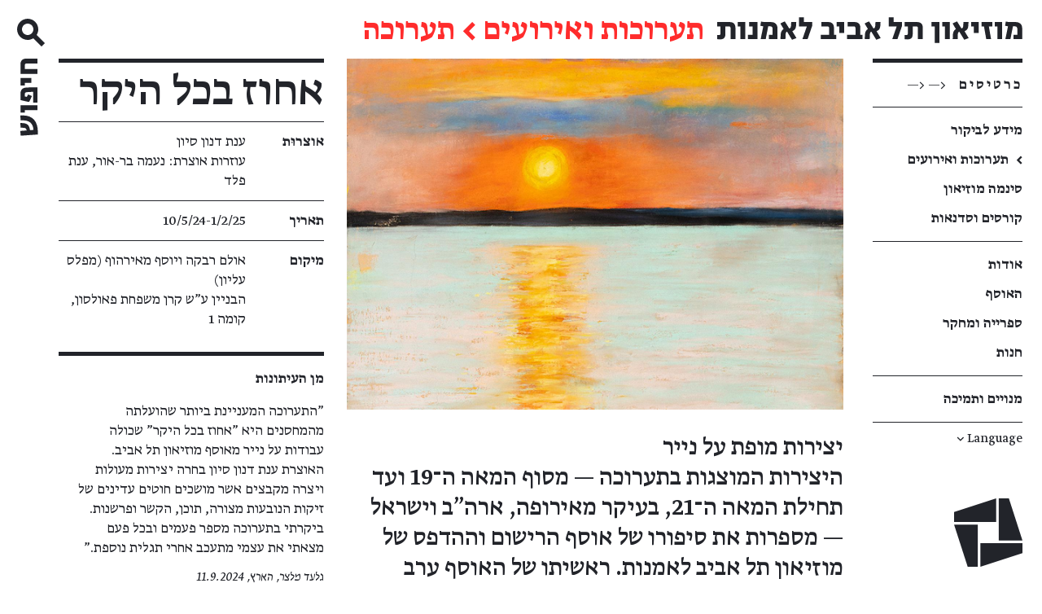

--- FILE ---
content_type: text/html; charset=utf-8
request_url: https://tamuseum.org.il/he/exhibition/hold-everything-dear/
body_size: 33375
content:






  






<!DOCTYPE html>


  

<html class="no-js" lang="he" dir="rtl">
  <head>
    <meta charset="utf-8" />
    <title>
      
      אחוז בכל היקר
      
      
        /
        מוזיאון תל אביב לאמנות
      
    </title>

    
<script>
  var hostname = 'www.tamuseum.org.il';
  if (location.hostname === hostname && location.protocol != 'https:') {
    location.href = 'https:' + window.location.href.substring(window.location.protocol.length);
  }
</script>


    <link rel="shortcut icon" media="(prefers-color-scheme:light)" type="image/png" href="https://storage.googleapis.com/tama-static/static/favicon.b7005309a379.ico"/>
    <link rel="shortcut icon" media="(prefers-color-scheme:dark)" type="image/png" href="https://storage.googleapis.com/tama-static/static/favicon-dark.1ee428ab650d.ico"/>
    <meta name="viewport" content="width=device-width, initial-scale=1" />

    

  




  













  <meta property="og:type" content="website" />
  <meta property="og:url" content="https://www.tamuseum.org.il/he/exhibition/hold-everything-dear/" />
  <meta property="og:title" content="אחוז בכל היקר / מוזיאון תל אביב לאמנות" />
  <meta property="og:image" content="https://storage.googleapis.com/tama-static/images/HOLD_main.2e16d0ba.fill-1200x630.jpg?Expires=1769444165&amp;GoogleAccessId=tama-static-files-uploader%40tama-website.iam.gserviceaccount.com&amp;Signature=RhUrLgm7Xbz%2F8vt1dlZFiUs72GX4Yo%2BY2Eww6r9rNBLLyV%2BbIZ6YC9vzj7NouxsIDjtXUwSMkdmpWPB48tU2ZLrx3AqzNDp4BTGJdGSbe8LNnuxmCPlPilrbrHpS4A3m3KibGs%2BGn7jvOr2l9hkVqkE290CVrdlha%2FNSrw1%2BJuu00sd%2F8K4MJSSlgSG58vJPzcZ2XbEoIUQ%2Fkl7aKQlNSEwDre0kFyJifBtWxa8%2FT0GETQtha69tRPnmBrKWFYxttB9ZxaGG%2BwYTzRC0oPQpQq9V4wRFodmrG0iMqj1kFx2GQllM0oZ%2FWW%2BrRlfb5E6Y7iblt3CTLCUAJE5zGgc8ow%3D%3D" />
  <meta property="og:description" content="-" />

  <meta name="description" content="-">
  

    
    <link rel="alternate" hreflang="en" href="https://www.tamuseum.org.il/en/exhibition/hold-everything-dear/" />
    <link rel="alternate" hreflang="he" href="https://www.tamuseum.org.il/he/exhibition/hold-everything-dear/" />
    

    
    <meta name="theme-color" content="#ffffff" />

    
    <link type="text/css" href="https://storage.googleapis.com/tama-static/static/webpack/main.6de0c8063f5ef69ec6c4.css" rel="stylesheet" />

    
    

    <script id="client-data" type="application/json">
      {"ga_id": "UA-16132650-4", "lang": "he", "lang_content": "he"}
    </script>

    <script>
  dataLayer = [];
</script>

<!-- Google Tag Manager -->

<script>
  (function(w, d, s, l, i) {
    w[l] = w[l] || [];
    w[l].push({ "gtm.start": new Date().getTime(), event: "gtm.js" });
    var f = d.getElementsByTagName(s)[0],
      j = d.createElement(s),
      dl = l != "dataLayer" ? "&l=" + l : "";
    j.async = true;
    j.src = "https://www.googletagmanager.com/gtm.js?id=" + i + dl;
    f.parentNode.insertBefore(j, f);
  })(window, document, "script", "dataLayer", "GTM-TKJF9B9");
</script>

<!-- End Google Tag Manager -->

    <script type="text/javascript" src="/he/jsi18n/"></script>
  </head>

  <body class="exhibition">

    <!-- Google Tag Manager (noscript) -->

<noscript
  ><iframe
    src="https://www.googletagmanager.com/ns.html?id=GTM-TKJF9B9"
    height="0"
    width="0"
    style="display:none;visibility:hidden"
  ></iframe
></noscript>

<!-- End Google Tag Manager (noscript) -->

    <div class="page">
      

<a href="#main_content" class="skip_to_content">
  <span>דילוג לתוכן העמוד</span><span
  class="
    trailing_chevron
    
    
    "
    aria-hidden="true"
  >&nbsp;←</span>

</a>
      



<header class="header js-header">
  <div class="header__start">
    <button class="header__nav-button js-nav-open" aria-expanded="false" aria-controls="nav_drawer" title="הצגת תפריט ניווט">
      <span class="header__nav-button-icon"></span>
    </button>
    <a class="header__logo" href="/he/"
      >מוזיאון תל אביב לאמנות</a>
    
      
      <span class="header__page-name">
      
        <a
          href="/he/exhibitions-and-events/"
          
          class=""
          
        >
          תערוכות ואירועים</a>
        
          ←
        
      
        <a
          href="/he/exhibition/hold-everything-dear/"
          
          class="header__breadcrumb--self"
          tabindex="-1"
        >
          תערוכה</a>
        
      
      </span>
      
    
  </div>
  <div
  class="search_bar__wrapper"
  id="js-search-bar"
>
  <button
    class="search_bar__toggle"
    id="search_bar__toggle"
    title="םתיחת חיפוש"
  >
  <span class="search_bar__toggle-part">
    <span class="search_bar__toggle-icon"></span>
  </span>
  <span class="search_bar__toggle-part search_bar__toggle-part--label js-search_button_label">
    <span class="search_bar__toggle-label"></span>
  </span>
</button>
</div>
</header>
      

<div class="sidebar js-sidebar">
  <div class="sidebar__top_border js-sidebar-border"></div>
  








<nav class="global_nav" aria-label="ניווט באתר">

  <div class="global_nav__flex_start js-global-nav">
    <a
      class="global_nav__item global_nav__item--tickets"
      href="https://tickets.tamuseum.org.il/show/1366"
      target="_blank" rel="noopener noreferrer"
      >
      <span class="global_nav__tickets_text">כרטיסים</span>
      <div class="global_nav__tickets_icon">
        <— <—
      </div>
    </a>

    
      <ul class="global_nav__section">
        
          
          
            
            
            

            <li>
              <a href="/he/visit/"
                 target=""
                 class="
                        global_nav__item
                        
                        
                        "
                >
                
                <div class="global_nav__item_label">
                  <span>מידע לביקור</span><span
  class="
    trailing_chevron
    u-show-on-hover
    
    "
    aria-hidden="true"
  >&nbsp;←</span>

                </div>
              </a>
            </li>
          
        
          
          
            
            
            

            <li>
              <a href="/he/exhibitions-and-events/"
                 target=""
                 class="
                        global_nav__item
                        global_nav__item--active
                        
                        "
                >
                
                <div class="global_nav__item_bullet">
                  ←
                </div>
                
                <div class="global_nav__item_label">
                  <span>תערוכות ואירועים</span>
                </div>
              </a>
            </li>
          
        
          
          
            
            
            

            <li>
              <a href="https://www.tamuseum.org.il/he/exhibitions-and-events/film/"
                 target=""
                 class="
                        global_nav__item
                        
                        
                        "
                >
                
                <div class="global_nav__item_label">
                  <span>סינמה מוזיאון</span><span
  class="
    trailing_chevron
    u-show-on-hover
    
    "
    aria-hidden="true"
  >&nbsp;←</span>

                </div>
              </a>
            </li>
          
        
          
          
            
            
            

            <li>
              <a href="/he/learning/"
                 target=""
                 class="
                        global_nav__item
                        
                        global_nav__item--last
                        "
                >
                
                <div class="global_nav__item_label">
                  <span>קורסים וסדנאות</span><span
  class="
    trailing_chevron
    u-show-on-hover
    
    "
    aria-hidden="true"
  >&nbsp;←</span>

                </div>
              </a>
            </li>
          
        
      </ul>
    
      <ul class="global_nav__section">
        
          
          
            
            
            

            <li>
              <a href="/he/about/"
                 target=""
                 class="
                        global_nav__item
                        
                        
                        "
                >
                
                <div class="global_nav__item_label">
                  <span>אודות</span><span
  class="
    trailing_chevron
    u-show-on-hover
    
    "
    aria-hidden="true"
  >&nbsp;←</span>

                </div>
              </a>
            </li>
          
        
          
          
            
            
            

            <li>
              <a href="/he/collection/"
                 target=""
                 class="
                        global_nav__item
                        
                        
                        "
                >
                
                <div class="global_nav__item_label">
                  <span>האוסף</span><span
  class="
    trailing_chevron
    u-show-on-hover
    
    "
    aria-hidden="true"
  >&nbsp;←</span>

                </div>
              </a>
            </li>
          
        
          
          
            
            
            

            <li>
              <a href="/he/research/"
                 target=""
                 class="
                        global_nav__item
                        
                        
                        "
                >
                
                <div class="global_nav__item_label">
                  <span>ספרייה ומחקר</span><span
  class="
    trailing_chevron
    u-show-on-hover
    
    "
    aria-hidden="true"
  >&nbsp;←</span>

                </div>
              </a>
            </li>
          
        
          
          
            
            
            

            <li>
              <a href="/he/store/"
                 target=""
                 class="
                        global_nav__item
                        
                        global_nav__item--last
                        "
                >
                
                <div class="global_nav__item_label">
                  <span>חנות</span><span
  class="
    trailing_chevron
    u-show-on-hover
    
    "
    aria-hidden="true"
  >&nbsp;←</span>

                </div>
              </a>
            </li>
          
        
      </ul>
    
      <ul class="global_nav__section">
        
          
          
            
            
            

            <li>
              <a href="/he/join-and-support/"
                 target=""
                 class="
                        global_nav__item
                        
                        global_nav__item--last
                        "
                >
                
                <div class="global_nav__item_label">
                  <span>מנויים ותמיכה</span><span
  class="
    trailing_chevron
    u-show-on-hover
    
    "
    aria-hidden="true"
  >&nbsp;←</span>

                </div>
              </a>
            </li>
          
        
      </ul>
    

    <ul class="lang_nav global_nav__section">
      





<div
  class="
    global_nav__languages_toggle
    js-languages-toggle
  "
  role="button"
  aria-expanded="false"
  tabindex="0"
>
  Language
  <span
    class="global_nav__languages_arrow"
    aria-hidden="true"
  >
    ↓
  </span>
</div>

<div class="global_nav__languages_anchor">
  <div
    class="
      global_nav__languages_container
      js-languages-container
    "
    aria-hidden="true"
  >

    <ul class="global_nav__languages global_nav__languages--main">
      
      <li class="
                global_nav__languages_item
                global_nav__languages_item--active">
        <a
          href="/he/exhibition/hold-everything-dear/"
          tabindex="-1"
          aria-label="Hebrew"
        >
          <span>עברית</span>
        </a>
      </li>


      <li class="global_nav__languages_item u-bp-to-m"> / </li>

      
      <li class="
                global_nav__languages_item
                ">
        <a
          href="/en/exhibition/hold-everything-dear/"
          
        >
          <span>English</span><span
  class="
    trailing_chevron
    u-show-on-hover
    u-bp-from-l
    "
    aria-hidden="true"
  >&nbsp;←</span>

        </a>
      </li>

    </ul>


    <ul class="global_nav__languages">
      
    </ul>

  </div>

</div>
    </ul>
  </div>

  <div class="global_nav__logo js-nav-logo">
    <div class="logo" role="presentation">Logo of the Tel Aviv Museum of Art</div>
  </div>

</nav>

</div>
      <div
  id="nav_drawer"
  class="nav_drawer js-nav-drawer u-hide u-except-desktop"
  aria-hidden="true">

  <div class="nav_drawer__backdrop js-nav-backdrop"></div>
  <div class="nav_drawer__panel">
    <div class="nav_drawer__header">
      <button class="nav_drawer__close js-nav-close" title="החבאת תפריט ניווט">
        <span class="nav_drawer__close-icon"></span>
      </button>
      <a class="header__logo" href="/"
        title="מוזיאון תל אביב לאמנות"></a>
    </div>

    <div class="nav_drawer__nav_wrapper">
      








<nav class="global_nav" aria-label="ניווט באתר">

  <div class="global_nav__flex_start js-global-nav">
    <a
      class="global_nav__item global_nav__item--tickets"
      href="https://tickets.tamuseum.org.il/show/1366"
      target="_blank" rel="noopener noreferrer"
      >
      <span class="global_nav__tickets_text">כרטיסים</span>
      <div class="global_nav__tickets_icon">
        <— <—
      </div>
    </a>

    
      <ul class="global_nav__section">
        
          
          
            
            
            

            <li>
              <a href="/he/visit/"
                 target=""
                 class="
                        global_nav__item
                        
                        
                        "
                >
                
                <div class="global_nav__item_label">
                  <span>מידע לביקור</span><span
  class="
    trailing_chevron
    u-show-on-hover
    
    "
    aria-hidden="true"
  >&nbsp;←</span>

                </div>
              </a>
            </li>
          
        
          
          
            
            
            

            <li>
              <a href="/he/exhibitions-and-events/"
                 target=""
                 class="
                        global_nav__item
                        global_nav__item--active
                        
                        "
                >
                
                <div class="global_nav__item_bullet">
                  ←
                </div>
                
                <div class="global_nav__item_label">
                  <span>תערוכות ואירועים</span>
                </div>
              </a>
            </li>
          
        
          
          
            
            
            

            <li>
              <a href="https://www.tamuseum.org.il/he/exhibitions-and-events/film/"
                 target=""
                 class="
                        global_nav__item
                        
                        
                        "
                >
                
                <div class="global_nav__item_label">
                  <span>סינמה מוזיאון</span><span
  class="
    trailing_chevron
    u-show-on-hover
    
    "
    aria-hidden="true"
  >&nbsp;←</span>

                </div>
              </a>
            </li>
          
        
          
          
            
            
            

            <li>
              <a href="/he/learning/"
                 target=""
                 class="
                        global_nav__item
                        
                        global_nav__item--last
                        "
                >
                
                <div class="global_nav__item_label">
                  <span>קורסים וסדנאות</span><span
  class="
    trailing_chevron
    u-show-on-hover
    
    "
    aria-hidden="true"
  >&nbsp;←</span>

                </div>
              </a>
            </li>
          
        
      </ul>
    
      <ul class="global_nav__section">
        
          
          
            
            
            

            <li>
              <a href="/he/about/"
                 target=""
                 class="
                        global_nav__item
                        
                        
                        "
                >
                
                <div class="global_nav__item_label">
                  <span>אודות</span><span
  class="
    trailing_chevron
    u-show-on-hover
    
    "
    aria-hidden="true"
  >&nbsp;←</span>

                </div>
              </a>
            </li>
          
        
          
          
            
            
            

            <li>
              <a href="/he/collection/"
                 target=""
                 class="
                        global_nav__item
                        
                        
                        "
                >
                
                <div class="global_nav__item_label">
                  <span>האוסף</span><span
  class="
    trailing_chevron
    u-show-on-hover
    
    "
    aria-hidden="true"
  >&nbsp;←</span>

                </div>
              </a>
            </li>
          
        
          
          
            
            
            

            <li>
              <a href="/he/research/"
                 target=""
                 class="
                        global_nav__item
                        
                        
                        "
                >
                
                <div class="global_nav__item_label">
                  <span>ספרייה ומחקר</span><span
  class="
    trailing_chevron
    u-show-on-hover
    
    "
    aria-hidden="true"
  >&nbsp;←</span>

                </div>
              </a>
            </li>
          
        
          
          
            
            
            

            <li>
              <a href="/he/store/"
                 target=""
                 class="
                        global_nav__item
                        
                        global_nav__item--last
                        "
                >
                
                <div class="global_nav__item_label">
                  <span>חנות</span><span
  class="
    trailing_chevron
    u-show-on-hover
    
    "
    aria-hidden="true"
  >&nbsp;←</span>

                </div>
              </a>
            </li>
          
        
      </ul>
    
      <ul class="global_nav__section">
        
          
          
            
            
            

            <li>
              <a href="/he/join-and-support/"
                 target=""
                 class="
                        global_nav__item
                        
                        global_nav__item--last
                        "
                >
                
                <div class="global_nav__item_label">
                  <span>מנויים ותמיכה</span><span
  class="
    trailing_chevron
    u-show-on-hover
    
    "
    aria-hidden="true"
  >&nbsp;←</span>

                </div>
              </a>
            </li>
          
        
      </ul>
    

    <ul class="lang_nav global_nav__section">
      





<div
  class="
    global_nav__languages_toggle
    js-languages-toggle
  "
  role="button"
  aria-expanded="false"
  tabindex="0"
>
  Language
  <span
    class="global_nav__languages_arrow"
    aria-hidden="true"
  >
    ↓
  </span>
</div>

<div class="global_nav__languages_anchor">
  <div
    class="
      global_nav__languages_container
      js-languages-container
    "
    aria-hidden="true"
  >

    <ul class="global_nav__languages global_nav__languages--main">
      
      <li class="
                global_nav__languages_item
                global_nav__languages_item--active">
        <a
          href="/he/exhibition/hold-everything-dear/"
          tabindex="-1"
          aria-label="Hebrew"
        >
          <span>עברית</span>
        </a>
      </li>


      <li class="global_nav__languages_item u-bp-to-m"> / </li>

      
      <li class="
                global_nav__languages_item
                ">
        <a
          href="/en/exhibition/hold-everything-dear/"
          
        >
          <span>English</span><span
  class="
    trailing_chevron
    u-show-on-hover
    u-bp-from-l
    "
    aria-hidden="true"
  >&nbsp;←</span>

        </a>
      </li>

    </ul>


    <ul class="global_nav__languages">
      
    </ul>

  </div>

</div>
    </ul>
  </div>

  <div class="global_nav__logo js-nav-logo">
    <div class="logo" role="presentation">Logo of the Tel Aviv Museum of Art</div>
  </div>

</nav>

    </div>

  </div>
</div>
      <main class="content">
        <a id="main_content" tabindex="-1"></a>
        
<div class="content_grid">

  <div class="content_grid__full_width u-except-desktop">
    

  

  <picture
    class="main_image"
  >
    
    <source media="(max-width: 768px)" srcset="https://storage.googleapis.com/tama-static/images/HOLD_main.width-580.jpegquality-75.jpg?Expires=1769444165&amp;GoogleAccessId=tama-static-files-uploader%40tama-website.iam.gserviceaccount.com&amp;Signature=L3KaGR6vA7xWdUJ8kDPIPXhk0ZQi42M1fjWYFmKlxAb18kCNKLCHtWh%2BLPTsl3sswEif%2F%2B65OuV5Iahj4u7MIpITFH8lmTGqV9SemjQ0Vst2Yrpy70tBam52X6s7uIHWJwDIGan4Ec%2FdAl%2BWjRm%2FeSCNQejQKfGzkD2BMWtZyMQ1ag2KAxYb79yW9Y%2FatVTW%2BoFSLqVuCzScQfv617%2B9JftQiSg2wfJlWH70FGzKaT0kCiU5ZzIGPM%2FZz1mHfJTB%2B4nDlfXHcahVZlcCGu0HBNeGTZyF%2FIEC5HO1oMncoxTe8i6eAjNRrE8b8LLhvCd2tr%2F8hrSvehBoLrbyE8F3%2Fg%3D%3D">
    
    <source media="(max-width: 1279px)" srcset="https://storage.googleapis.com/tama-static/images/HOLD_main.width-980.jpegquality-75.jpg?Expires=1769444165&amp;GoogleAccessId=tama-static-files-uploader%40tama-website.iam.gserviceaccount.com&amp;Signature=dXyi44if%2BuaHBVXM1CcaZi30SO93w2LqIJZBV4ynqjyjfetPICB3WqB5HJvf3h6BJc%2FUUIYrUMN33CBDGGRlC43gR6RphCt%2Bxsui2KzasGPh%2F0c3m5mzRaiG3rYQm2W7H5uC1E6U5I6sgeh9m81xcLomQXaOLziiHF7O%2F3WD3AUqLovC%2BCo4UfKAIL9umPqM5goSscg7jDSbG8pL87h9oiQ14UwnpYijaP91dpqL8Ic6UE7CSet1968RbeZvCDuomBRhacPBaP5roxsLqP2HXd9FnrQIvTl59t2dHLyTRv4JKKwvAv32chn87SugU24CUhA0XzUVo%2BmBBTsjTA%2B9mA%3D%3D">
    
    <source media="(max-width: 1680px)" srcset="https://storage.googleapis.com/tama-static/images/HOLD_main.width-1364.jpegquality-75.jpg?Expires=1769444165&amp;GoogleAccessId=tama-static-files-uploader%40tama-website.iam.gserviceaccount.com&amp;Signature=UKNb%2BHIZSG%2FSr6QkAWLE3ZejiPVrZzQIuPz6Hp%2FA5jwp2o3AanhpoYzuwCSSw49vJFItK5FpiwWJQGTc016EBh8dydwH4%2BchgbDeHYY8p0wxrFhIh5e0QW72V8CUkSq370Ss3gmA5RfAxWSM%2B%2F5TIr9FdrbtaMe%2BCOSNV4PkQW2BXNsdcF6YPUhy0%2B0w1Pf%2BvQojdDDKRjCxthiTvzNhjNP0JuSFewktBKO6mINWl73fZydr7llBnR2QkhZznMmFcKNcQ%2FAyEHPwpVI9K25Y%2F2HrkSVuFIU0R0CesWGbnc91RFKHgdjg73%2F6dHZavT1cth%2Fh%2BmLNQBRV9p0gHdhg1Q%3D%3D">
    
    <source media="(min-width: 1681px)" srcset="https://storage.googleapis.com/tama-static/images/HOLD_main.width-1550.jpegquality-75.jpg?Expires=1769444165&amp;GoogleAccessId=tama-static-files-uploader%40tama-website.iam.gserviceaccount.com&amp;Signature=VN4BtiOnt%2FBmoofMvaeHroSoulkvW8WN7NDGGImPsg1beTQ6WYKT5t8ysiDgilpKn%2FwBrAF%2Fb39rHFUmt6ounY%2BllZZV8PGF1FNiVVqggXxmzYueGVatgNUv4dsCFXXGPjwIj9mSxULqUmkihsHphDuIUUCCy4%2FNZ1DhqsZgpiz06n6%2BpnzNhTUvtQ%2BF4%2B4PP8xXU9kU%2BpvAFIAg6DRtwJf81idEgz93wWPImbtvMhIQNT%2Bvg8wOqtASOgCs%2BIKS5aUBcx0vrJx96vK0o013EOGaGyWvqPbxbtHGaYX3the4uOU2SAlaMPB48ag6VbNuqPL8ytIkO1eQIoDzhHQGpw%3D%3D">
    
    <img
      src="https://storage.googleapis.com/tama-static/images/HOLD_main.width-1364.jpegquality-75.jpg?Expires=1769444165&amp;GoogleAccessId=tama-static-files-uploader%40tama-website.iam.gserviceaccount.com&amp;Signature=UKNb%2BHIZSG%2FSr6QkAWLE3ZejiPVrZzQIuPz6Hp%2FA5jwp2o3AanhpoYzuwCSSw49vJFItK5FpiwWJQGTc016EBh8dydwH4%2BchgbDeHYY8p0wxrFhIh5e0QW72V8CUkSq370Ss3gmA5RfAxWSM%2B%2F5TIr9FdrbtaMe%2BCOSNV4PkQW2BXNsdcF6YPUhy0%2B0w1Pf%2BvQojdDDKRjCxthiTvzNhjNP0JuSFewktBKO6mINWl73fZydr7llBnR2QkhZznMmFcKNcQ%2FAyEHPwpVI9K25Y%2F2HrkSVuFIU0R0CesWGbnc91RFKHgdjg73%2F6dHZavT1cth%2Fh%2BmLNQBRV9p0gHdhg1Q%3D%3D"
      
      alt=""
    >
    
  </picture>




    
<h1
  class="heading heading--level_1 heading--underlined exhibition__title"
  
  role="heading"
>

  

  אחוז בכל היקר
  
  
</h1>

  </div>
</div>

<div class="content_grid">
  <div class="content_grid__main_column">

    <div class="u-desktop-only">
      

  

  <picture
    class="main_image"
  >
    
    <source media="(max-width: 768px)" srcset="https://storage.googleapis.com/tama-static/images/HOLD_main.width-580.jpegquality-75.jpg?Expires=1769444165&amp;GoogleAccessId=tama-static-files-uploader%40tama-website.iam.gserviceaccount.com&amp;Signature=L3KaGR6vA7xWdUJ8kDPIPXhk0ZQi42M1fjWYFmKlxAb18kCNKLCHtWh%2BLPTsl3sswEif%2F%2B65OuV5Iahj4u7MIpITFH8lmTGqV9SemjQ0Vst2Yrpy70tBam52X6s7uIHWJwDIGan4Ec%2FdAl%2BWjRm%2FeSCNQejQKfGzkD2BMWtZyMQ1ag2KAxYb79yW9Y%2FatVTW%2BoFSLqVuCzScQfv617%2B9JftQiSg2wfJlWH70FGzKaT0kCiU5ZzIGPM%2FZz1mHfJTB%2B4nDlfXHcahVZlcCGu0HBNeGTZyF%2FIEC5HO1oMncoxTe8i6eAjNRrE8b8LLhvCd2tr%2F8hrSvehBoLrbyE8F3%2Fg%3D%3D">
    
    <source media="(max-width: 1279px)" srcset="https://storage.googleapis.com/tama-static/images/HOLD_main.width-980.jpegquality-75.jpg?Expires=1769444165&amp;GoogleAccessId=tama-static-files-uploader%40tama-website.iam.gserviceaccount.com&amp;Signature=dXyi44if%2BuaHBVXM1CcaZi30SO93w2LqIJZBV4ynqjyjfetPICB3WqB5HJvf3h6BJc%2FUUIYrUMN33CBDGGRlC43gR6RphCt%2Bxsui2KzasGPh%2F0c3m5mzRaiG3rYQm2W7H5uC1E6U5I6sgeh9m81xcLomQXaOLziiHF7O%2F3WD3AUqLovC%2BCo4UfKAIL9umPqM5goSscg7jDSbG8pL87h9oiQ14UwnpYijaP91dpqL8Ic6UE7CSet1968RbeZvCDuomBRhacPBaP5roxsLqP2HXd9FnrQIvTl59t2dHLyTRv4JKKwvAv32chn87SugU24CUhA0XzUVo%2BmBBTsjTA%2B9mA%3D%3D">
    
    <source media="(max-width: 1680px)" srcset="https://storage.googleapis.com/tama-static/images/HOLD_main.width-1364.jpegquality-75.jpg?Expires=1769444165&amp;GoogleAccessId=tama-static-files-uploader%40tama-website.iam.gserviceaccount.com&amp;Signature=UKNb%2BHIZSG%2FSr6QkAWLE3ZejiPVrZzQIuPz6Hp%2FA5jwp2o3AanhpoYzuwCSSw49vJFItK5FpiwWJQGTc016EBh8dydwH4%2BchgbDeHYY8p0wxrFhIh5e0QW72V8CUkSq370Ss3gmA5RfAxWSM%2B%2F5TIr9FdrbtaMe%2BCOSNV4PkQW2BXNsdcF6YPUhy0%2B0w1Pf%2BvQojdDDKRjCxthiTvzNhjNP0JuSFewktBKO6mINWl73fZydr7llBnR2QkhZznMmFcKNcQ%2FAyEHPwpVI9K25Y%2F2HrkSVuFIU0R0CesWGbnc91RFKHgdjg73%2F6dHZavT1cth%2Fh%2BmLNQBRV9p0gHdhg1Q%3D%3D">
    
    <source media="(min-width: 1681px)" srcset="https://storage.googleapis.com/tama-static/images/HOLD_main.width-1550.jpegquality-75.jpg?Expires=1769444165&amp;GoogleAccessId=tama-static-files-uploader%40tama-website.iam.gserviceaccount.com&amp;Signature=VN4BtiOnt%2FBmoofMvaeHroSoulkvW8WN7NDGGImPsg1beTQ6WYKT5t8ysiDgilpKn%2FwBrAF%2Fb39rHFUmt6ounY%2BllZZV8PGF1FNiVVqggXxmzYueGVatgNUv4dsCFXXGPjwIj9mSxULqUmkihsHphDuIUUCCy4%2FNZ1DhqsZgpiz06n6%2BpnzNhTUvtQ%2BF4%2B4PP8xXU9kU%2BpvAFIAg6DRtwJf81idEgz93wWPImbtvMhIQNT%2Bvg8wOqtASOgCs%2BIKS5aUBcx0vrJx96vK0o013EOGaGyWvqPbxbtHGaYX3the4uOU2SAlaMPB48ag6VbNuqPL8ytIkO1eQIoDzhHQGpw%3D%3D">
    
    <img
      src="https://storage.googleapis.com/tama-static/images/HOLD_main.width-1364.jpegquality-75.jpg?Expires=1769444165&amp;GoogleAccessId=tama-static-files-uploader%40tama-website.iam.gserviceaccount.com&amp;Signature=UKNb%2BHIZSG%2FSr6QkAWLE3ZejiPVrZzQIuPz6Hp%2FA5jwp2o3AanhpoYzuwCSSw49vJFItK5FpiwWJQGTc016EBh8dydwH4%2BchgbDeHYY8p0wxrFhIh5e0QW72V8CUkSq370Ss3gmA5RfAxWSM%2B%2F5TIr9FdrbtaMe%2BCOSNV4PkQW2BXNsdcF6YPUhy0%2B0w1Pf%2BvQojdDDKRjCxthiTvzNhjNP0JuSFewktBKO6mINWl73fZydr7llBnR2QkhZznMmFcKNcQ%2FAyEHPwpVI9K25Y%2F2HrkSVuFIU0R0CesWGbnc91RFKHgdjg73%2F6dHZavT1cth%2Fh%2BmLNQBRV9p0gHdhg1Q%3D%3D"
      
      id="image_3759"
      tabindex="0"
      role="button"
      title="הגדלת התמונה"
      
      alt=""
    >
    
      <div class="image__enlarge" role="presentation"></div>
    
  </picture>




    </div>

    <div class="u-mobile-only">
      <div
  class="
    table
    metadata_table
    
  "
  aria-labelledby="metadata_label"
>
  <div
    class="u-sr"
    role="heading"
    aria-level="2"
    id="metadata_label"
  >
    פרטי תערוכה
  </div>

  <div
    class="
      table__row
      metadata_table__definition_list
      metadata_table__metadata
      metadata_table__metadata--first
    "
  >
    <div class="metadata_table__metadata_name">
      אוצרוּת
    </div>
    <div class="metadata_table__metadata_content">
      <p>ענת דנון סיון<br/> עוזרות אוצרת: נעמה בר-אור, ענת פלד</p>
    </div>
  </div>

  <div class="table__row metadata_table__definition_list metadata_table__metadata">
    <div class="metadata_table__metadata_name">
      תאריך
    </div>
    <div class="metadata_table__metadata_content">
      
      
      10/5/24&#8203;-&#8203;1/2/25
      
    </div>
  </div>

  <div
    class="
      table__row
      metadata_table__definition_list
      metadata_table__metadata
      
      metadata_table__metadata--last
      
    "
  >
    <div class="metadata_table__metadata_name">
      מיקום
    </div>
    <div class="metadata_table__metadata_content">
      
        
          אולם רבקה ויוסף מאירהוף (מפלס עליון)
          
          <br/>
          
        
      
        הבניין ע&#34;ש קרן משפחת פאולסון, קומה 1
      
      
      
    </div>
  </div>

  

  

</div>
      <div class="rule"></div>
      
      
    </div>
    <div class="exhibition__short_description">
      <p>יצירות מופת על נייר<br/>היצירות המוצגות בתערוכה — מסוף המאה ה־19 ועד תחילת המאה ה־21, בעיקר מאירופה, ארה&quot;ב וישראל — מספרות את סיפורו של אוסף הרישום וההדפס של מוזיאון תל אביב לאמנות. ראשיתו של האוסף ערב מלחמת העולם השנייה, בשעה שאמנים ואספנים נסו על נפשם מאימת הנאצים בחיפוש אחר מקומות מקלט.</p>
    </div>

    <div class="
      exhibition__long_description
      
    ">
      <div class="block-paragraph"><div class="rich-text"><p>האוסף צמח הודות לתרומת האוסף הפרטי של מנהלו הראשון של המוזיאון, קארל שוורץ (1962-1885), היסטוריון אמנות ואספן יליד מינכן. בזכות קשריו של שוורץ ניאותו אספנים רבים לתרום למוזיאון יצירות אמנות יקרות ערך, ביניהם אריך גריץ, תעשיין טקסטיל ואספן אמנות, שנמלט מגרמניה לאנגליה ערב המלחמה.שנים מאוחר יותר, פגי גוגנהיים, צ&#x27;ארלס ואוולין קרמר, אברהם הורודיש ואחרים העשירו את האוסף ביצירות מודרניות מהמחצית הראשונה של המאה ה-20.</p><p>התערוכה נפרשת כשדה של דימויים מנוגדים הקשורים בזיכרון ושכחה, כתגובה למצבים של אובדן, מוות ופליטות. יצירות האמנות הן בחזקת הניצולים והעדים, המגיבים למראות הטראומתיים – לעיתים במבט ישיר ולעיתים באמצעות בריחה למרחבי חלימה או הפשטה. יצירות רבות המוצגות בתערוכה מספרות את סיפורם של אמנים, שנרדפו בידי השלטונות הנאציים, בהם גם אמנים שהוקעו כ&quot;אמנים מנוונים&quot;, שיצירתם לטענת הנאצים הייתה &quot;עלבון לרגשות הגרמניים&quot;. אחת הידועות שבהן היא סדרת &quot;הרישומים הקולקטיביים&quot;, שנוצרו בעבודה משותפת של אמנים ואמניות מהתנועה הסוריאליסטית ב־1940, במסגרת משחקים חברתיים המשקפים את רוח התנועה. חברי הקבוצה שהו באותה עת בווילה אייר-בל שמחוץ למרסיי, שם המתינו לאשרת יציאה מצרפת לארה&quot;ב, ונאחזו בעקשנות בפעולת האמנות.</p><p>ההתבוננות המחודשת באוסף הרישום וההדפס משקפת צורך להיאחז ב&quot;שרידים&quot; יקרי ערך, הנושאים עימם תקווה לתקומה ולעתיד בטוח.</p><p>—</p><p>שם התערוכה לקוח מכותרת ספרו של ג&#x27;ון ברג&#x27;ר: אחוז בכל היקר: איגרות על הישרדות ומרי (מאנגלית: אסתר דותן, הוצאת פיתום, 2008)</p><p></p></div></div>
    </div>

    







<div class="
            image_gallery__thumbnail
            exhibition__extra_media
            
            exhibition__extra_media--no_image_margin
            
            ">
  
  
  
  

  <div class="image image--caption_below">
    <picture
      class="image__image"
    >
      
      <source media="(max-width: 768px)" srcset="https://storage.googleapis.com/tama-static/images/schille.width-480.jpegquality-75.jpg?Expires=1769444165&amp;GoogleAccessId=tama-static-files-uploader%40tama-website.iam.gserviceaccount.com&amp;Signature=ixry7bAGntGJvosp6wUFQify1euqe1HMuzarLKG8qLKrf9psibi2X%2FzWxwdetlJ%2BVrDbymaVfCTnSrYVEBM6ho7YZkfy6s9c0vwx6zwqwfcXNXNNePItO%2BIJCoZn%2FlVMdaLxEKeo31tDlX90bGoV51lcMjxchrtguA5ceqYMuHtoAtHaBN1s2XToLRwfTlLvJOshwlwY5wAYucuzE0Yo3qa1pIEzhMz6%2FD5pMZFY9zfycYbV60nMe5Po2BqG8gjQ%2FzuyzpllQ3ABrEJ71TX1SAbs8yeYPDiBE0zRpth3pmyUHFZm7Q0wkIEiLiRz59SZ%2F%2FTS3K3yAPkLTeagMAuphA%3D%3D">
      
      <source media="(max-width: 1279px)" srcset="https://storage.googleapis.com/tama-static/images/schille.width-640.jpegquality-75.jpg?Expires=1769444165&amp;GoogleAccessId=tama-static-files-uploader%40tama-website.iam.gserviceaccount.com&amp;Signature=DITVlPpEdsbxPGaD6ZtG62nTqDXdiUeN106ue0g0Nw9eLWSQpDZno1ePCJXe3gvj78OySpXdoyw7Jhe2DVSwa%2BYgkTQrJrZ6%2BLE3nayYCyohaDbOcScZWA08STblhQncYg29MHw1wcF2Gedd9fpvF22rY6hXu0pzZjppZiOPrCgMDt6qhVmVVKkiNa1IdL2GNeKM3X9Z9naqH6wRfO6AnsaI%2FY5DkGq50HyCMszCvZ8%2BjoOABBZjFhw%2BwKbuSi2ZgbLWJQz91RRxxE%2FOe66cwb7Zat18TLEh6YLl%2BTNxdNDHRv6YCbivKbGf%2BURugCMBhKSkbhc%2F2iMZMsfdu99KSQ%3D%3D">
      
      <source media="(max-width: 1680px)" srcset="https://storage.googleapis.com/tama-static/images/schille.width-880.jpegquality-75.jpg?Expires=1769444165&amp;GoogleAccessId=tama-static-files-uploader%40tama-website.iam.gserviceaccount.com&amp;Signature=X1CVEalMCIkkKwdRNQ2rBBO0%2Bb24MNQxXlGGhtwEe6CSKTSOjxCRJr8MdsXNTZBISE%2FFMA8jk81UldNT33OfZT5ow7Wf33rHY60XvNjO2zzzOIYDwItxclJf%2BkubI5LHRUfMok0%2F25u9PtmW9ieDXBPnbZ2ioPVwHWmL%2BtPUbi7Q1mRY5H12qWdnl7X%2FNM2GP018%2FwbpcCIlAVvWpW6zmAmdTHZ0F3JZ57orre9c4A%2FZR8dTnF861jb2UXztHNk5k4%2FsxwOOgqvQ6oskk3LiLSorTRaxxN%2B5aRTyNByq944DU11WB9bVdjtsLM4c%2FLx1M3p2ovq9xVh3YtYHqFkg6w%3D%3D">
      
      <source media="(min-width: 1681px)" srcset="https://storage.googleapis.com/tama-static/images/schille.width-980.jpegquality-75.jpg?Expires=1769444165&amp;GoogleAccessId=tama-static-files-uploader%40tama-website.iam.gserviceaccount.com&amp;Signature=KlExyGiHbmbQTzJkrLSAYFLoPishnCSkOc7NlD3xtEDUq21s6w058Q0Lg9omawZfn28NxuGJJOxPpTVJ4iwYuI5%2F3uueKl8rHf94cVAF7VpvUbLWBK3ml2a9Z%2FmX%2Fjzxi2REI9etQ2Ib8%2FaATQQiAy%2FdXg66o7LLjdBsQ26pKW3y2J7ZVJrOr1ZWWuf%2FexixfQ8ZDQaCBdwjHg2I89zmgBkhy190WhBKl72hl2Nv4hYfY3eR5y9wRsWRSxWBDFPEhV%2FksocTauCDybJj6MhgtAkqlQEpXeV6zChTuohketUiGyVv%2B1fRvkhtZOtbVFxVBShi5yWlBi3RyZasdcfW1w%3D%3D">
      
      <img src="https://storage.googleapis.com/tama-static/images/schille.width-880.jpegquality-75.jpg?Expires=1769444165&amp;GoogleAccessId=tama-static-files-uploader%40tama-website.iam.gserviceaccount.com&amp;Signature=X1CVEalMCIkkKwdRNQ2rBBO0%2Bb24MNQxXlGGhtwEe6CSKTSOjxCRJr8MdsXNTZBISE%2FFMA8jk81UldNT33OfZT5ow7Wf33rHY60XvNjO2zzzOIYDwItxclJf%2BkubI5LHRUfMok0%2F25u9PtmW9ieDXBPnbZ2ioPVwHWmL%2BtPUbi7Q1mRY5H12qWdnl7X%2FNM2GP018%2FwbpcCIlAVvWpW6zmAmdTHZ0F3JZ57orre9c4A%2FZR8dTnF861jb2UXztHNk5k4%2FsxwOOgqvQ6oskk3LiLSorTRaxxN%2B5aRTyNByq944DU11WB9bVdjtsLM4c%2FLx1M3p2ovq9xVh3YtYHqFkg6w%3D%3D"
          
            id="image_158"
            tabindex="0"
            role="button"
            
              title="הצגת גלריה של 14 תמונות"
            
          
          
          alt="">

      
      
        <div class="image_gallery__badge" role="presentation">
          +14
        </div>

      
      
    </picture>

    
    <div class="caption image__caption">
      <p>אגון שילה, פרוצה, 1913<br/>עיפרון וגואש על נייר</p>
      <span
        class="image__credit u-bp-to-m"
      >
        <p>רכישה, 1953<br/>© מוזיאון תל אביב לאמנות</p>
      </span>
    </div>
    
  </div>
  

</div>





    

  </div>

  <aside class="
      content_grid__side_column
      js-sticky_column
      js-sticky_column--l
      js-sticky_column--xl
    ">
    
<h1
  class="heading heading--level_1 exhibition__title u-desktop-only"
  
  role="heading"
>

  

  אחוז בכל היקר
  
  
</h1>

    <div class="u-except-mobile">
      <div
  class="
    table
    metadata_table
    
  "
  aria-labelledby="metadata_label"
>
  <div
    class="u-sr"
    role="heading"
    aria-level="2"
    id="metadata_label"
  >
    פרטי תערוכה
  </div>

  <div
    class="
      table__row
      metadata_table__definition_list
      metadata_table__metadata
      metadata_table__metadata--first
    "
  >
    <div class="metadata_table__metadata_name">
      אוצרוּת
    </div>
    <div class="metadata_table__metadata_content">
      <p>ענת דנון סיון<br/> עוזרות אוצרת: נעמה בר-אור, ענת פלד</p>
    </div>
  </div>

  <div class="table__row metadata_table__definition_list metadata_table__metadata">
    <div class="metadata_table__metadata_name">
      תאריך
    </div>
    <div class="metadata_table__metadata_content">
      
      
      10/5/24&#8203;-&#8203;1/2/25
      
    </div>
  </div>

  <div
    class="
      table__row
      metadata_table__definition_list
      metadata_table__metadata
      
      metadata_table__metadata--last
      
    "
  >
    <div class="metadata_table__metadata_name">
      מיקום
    </div>
    <div class="metadata_table__metadata_content">
      
        
          אולם רבקה ויוסף מאירהוף (מפלס עליון)
          
          <br/>
          
        
      
        הבניין ע&#34;ש קרן משפחת פאולסון, קומה 1
      
      
      
    </div>
  </div>

  

  

</div>
      
      
    </div>
    



    


<div class="table u-border-top exhibition__press_section">
  
<h2
  class="heading heading--level_2 "
  
  role="heading"
>

  

  מן העיתונות
  
  
</h2>

  <div>
    
    <div class="press_quote">
  <div class="press_quote__body"> <div class="rich-text"><p>&quot;התערוכה המעניינת ביותר שהועלתה מהמחסנים היא &quot;אחוז בכל היקר&quot; שכולה עבודות על נייר מאוסף מוזיאון תל אביב. האוצרת ענת דנון סיון בחרה יצירות מעולות ויצרה מקבצים אשר מושכים חוטים עדינים של זיקות הנובעות מצורה, תוכן, הקשר ופרשנות. ביקרתי בתערוכה מספר פעמים ובכל פעם מצאתי את עצמי מתעכב אחרי תגלית נוספת.&quot;</p></div> </div>
  
  <div class="press_quote__source">גלעד מלצר, הארץ, 11.9.2024</div>
  
</div>
    
  </div>
</div>


    
  </aside>

</div>



<div class="js-image-gallery">
  <script class="image-gallery-data" type="application/json">
    {
      "id": "page",
      "images": [
        {
          "id": "3759",
          "hide_on_mobile": false,
          "sources": [{"media_rule": "(max-width: 768px)", "url": "https://storage.googleapis.com/tama-static/images/HOLD_main.max-600x800.jpegquality-75.jpg?Expires=1769444165\u0026GoogleAccessId=tama-static-files-uploader%40tama-website.iam.gserviceaccount.com\u0026Signature=iW5BGC3Cg9RwZnGsBUYYBSvmc1lbWDxfVnHOClH0M1J49Zjck1QgTKGMhDt85Wyc3W9i%2BXYdps8T3I%2B3pW3NnQidkHHmK44JzopsKo0ZLl213k26XJqOQxVyauq5aHD87vhNWG4ELu5BdFkgmERHmlM1eqKSi6kDaLQ9iWjuaHUG9swG6zSQOm2SwXy9Jyrbs6e37IvBa40wAotzxpAuRBjyXbkGBrzhU5E3EOYCuvC4PbvfUnlHwjx22IkkdrLgQTkW%2BYccvAZfl1%2FcCS1vop8tobVXYjgAIyr9ssh14yjT3UU5WgLgDGP9SJAeOer8%2F4ky8E8NZ6u2fUM6sOx%2FUA%3D%3D"}, {"media_rule": "(max-width: 1279px)", "url": "https://storage.googleapis.com/tama-static/images/HOLD_main.max-1280x800.jpegquality-75.jpg?Expires=1769444165\u0026GoogleAccessId=tama-static-files-uploader%40tama-website.iam.gserviceaccount.com\u0026Signature=maso%2B1Vqr%2FdNgL8MjdK3kRWlxDjTRnR0oKWCfYu9g%2BS%2Bp4OR0V%2FahvQe7EaKzZq9P3Wt183B%2B5HF%2FuFurXk4YM71RoG5k0VaoyIpTbWFO2o26R7BWSRTZaBwMWGspTLSL7DxN%2FkyrCkF9caXQXplxauVqtjynwcCDJiXF6K6%2FRv1AJFEWkyUYXqCCyK6XjjDdGWPWIpnVIbI3mHZTu4tiGp05PjtL3Lg9VAvs77HG52Ui5Bmkhz82t9kqx%2BUiEW4Zuu4zfCO4aFd3rcrvc629dFEQkzVo5RPCyuwjckodBDrzVme1tJpBvnTdLPDwWv9PXxPshzUMjwHC9ux%2Bh7%2F4A%3D%3D"}, {"media_rule": "(max-width: 1680px)", "url": "https://storage.googleapis.com/tama-static/images/HOLD_main.max-1680x1200.jpegquality-75.jpg?Expires=1769444165\u0026GoogleAccessId=tama-static-files-uploader%40tama-website.iam.gserviceaccount.com\u0026Signature=y2atR43intEQs%2FiWm8S31PQLCZfv70Y1K65gJqAzFe1MuqSghCag0QLeNO%2FtWH1eaqyjuhSJHpXdV5VW2PRBR%2FGXlJEcoVvfijC6gI2Pt3g3yMjF%2BjvDvTzDs7yqiiDYLePk3wUO0EBFwUHazNwGJ80njOkqUKTJRE2qZgdpD5yKZ7dd9nZSQ4yBiSLMnpGjSufYGhRrFnkbxqoXZtpF5mgluEq5epb%2BKIlF3kjA6zNAjX%2BTVASVNtfcq0Hmy9JGqnYGu%2BJmWxI%2Fy3sUXrT0hldeEJYmyFrDETEcfWd0S%2BuvyTxGy880Ebdp5YDc64gcVoy6BdsJyo%2BLqgq2jZ1JNA%3D%3D"}, {"media_rule": "(min-width: 1681px)", "url": "https://storage.googleapis.com/tama-static/images/HOLD_main.max-1920x1080.jpegquality-75.jpg?Expires=1769444165\u0026GoogleAccessId=tama-static-files-uploader%40tama-website.iam.gserviceaccount.com\u0026Signature=BPg71xc3GuPObgzKuGB84iwwbjnJFv1s32xr1%2BPwWfM2v70ItF2wK8Xi8obcvjShTSEghgYpuUKhr%2FVHeymllgcAb2CNf%2FJtxaxBhRRjW1vCvU9vPe1AbmPi7k3CTzKSoGaCp7AdaYRDbn6vvS8%2FxkN%2Bwr13fi7UUgnL6Nw9%2Fu8sUJQ7A5jo5AtmqLGTlM29rvoZtiXLjFELesqvgYQqKEOQz%2BUQ4RVa6uTQ2jPnRjzwJ02gW%2F96FLUuEaCUa5sQjZbeCYeXKQ611jfOBDFOneDDntNA%2F24oKN5yTMeiHlS8M7MOfP%2FicjFbXzWgVxneUhx%2B9PuK9PZJkLEafy%2FBpw%3D%3D"}],
          "caption": "<p>לסר אורי, <i>נוף ימי, זריחה</i> (פרט) , 1895<br/>פסטל על קרטון</p>",
          "credit": "<p>מתנת עיזבון הילדה אורי, ניו־יורק, לזכר בעלה המנוח, אלפרד אורי, באמצעות ידידי מוזיאון תל אביב לאמנות בארה&quot;ב, 1999</p>",
          "screenReaderDescription": ""
        },
        {
          "id": "158",
          "hide_on_mobile": false,
          "sources": [{"media_rule": "(max-width: 768px)", "url": "https://storage.googleapis.com/tama-static/images/schille.max-600x800.jpegquality-75.jpg?Expires=1769444165\u0026GoogleAccessId=tama-static-files-uploader%40tama-website.iam.gserviceaccount.com\u0026Signature=KumCiNaTieNBbBiEuoTCbi3xbQ0R4tt9%2FSuM4QTX3%2Fr%2BLHlUOe%2B9DKqh0%2FqTZAivnuT0GqofMxcb0f4pChGdbupo%2Bgpn7R64UhWjhDx43E4dIlQIafsiz2R3uHtUHCg5Kgh7xPI6n9UTCROIkm%2F3E2CxhzWiCU3cGoAvtKG106T4Ow6K%2B1NtsD6dV%2FAQfNpCxITF8VlXkiUkFB5%2FxYBt3a21d8CLwrLCSs4Gc%2FqIQGK18EZarJgRHciSCkse4%2Fux%2FFDcdyAmdjIDOOIwDBfp1%2BUmUTWJYFhTmoov5CcmPaCc4hxmzm%2FA5ReOWKw8OcHhrOqKwwLWwnT%2FdljRU1eJ9g%3D%3D"}, {"media_rule": "(max-width: 1279px)", "url": "https://storage.googleapis.com/tama-static/images/schille.max-1280x800.jpegquality-75.jpg?Expires=1769444165\u0026GoogleAccessId=tama-static-files-uploader%40tama-website.iam.gserviceaccount.com\u0026Signature=uaKjo%2BMDq%2FAqqa5prqNOw7PIjQnhbl4K6Gp9zuTwC7Y%2BxL%2FywflE4a7pwT5R04iKz24smNPSrE61DXAZOb5w2W8hCRa3z4gAYzqvIj6QfzX0VSAS6Ts4rbpNEUtAN7MOgpLGB9smu69nj7dUTWj58ukq7kSAWrTCMhc6AotsJOHBfI%2FbHXQ%2FAdnroU%2FROT9nPQsE0qMFOktcxOY1CehXWM5Toxcoe04l22lbfrNW%2BmXUUxTHHNMIIvf7y7jya9%2BXyscZgxbvdaUU307xjxsAMWIOqHHjk%2F2rMc3QBT5a3vzxOqc4fnHbktSGf1Q%2BSUDS6NtrnR6Gjwrhx6BFFkO%2BIQ%3D%3D"}, {"media_rule": "(max-width: 1680px)", "url": "https://storage.googleapis.com/tama-static/images/schille.max-1680x1200.jpegquality-75.jpg?Expires=1769444165\u0026GoogleAccessId=tama-static-files-uploader%40tama-website.iam.gserviceaccount.com\u0026Signature=EZYX%2Bk5l%2FESnjlFhXa9s%2Bn5ja52JaEKRPxjd2ZBw5F60HtYMk4xohRaI7%2FKEseE8v9ygGwe7Jv5WCHT4vFIk1PJdjeJPI%2BxQqZkHIQDbCkWIojm0AXdeRmhm9TaRlN5KK8OKKi81hNYKzJqT9M9%2F28PBufDgK2mUDbpjFDZXqRbq7ztiCCSJiFZ2m0tA%2Fe%2B2wCgzQMvvC5Tlyho%2Ba0ZkeFtDPbODf5WFuMPu59zYJttgf8FaD8UcO8XNfpg02vTDBG9t0S7la%2Fp8u6Xpwnc%2B4ZKMJnpE%2FtltI39onHgcdbnLqtexU3SLNSdadkt%2FXdjefZDu%2Fm55M%2FL9ZPYURd14xA%3D%3D"}, {"media_rule": "(min-width: 1681px)", "url": "https://storage.googleapis.com/tama-static/images/schille.max-1920x1080.jpegquality-75.jpg?Expires=1769444165\u0026GoogleAccessId=tama-static-files-uploader%40tama-website.iam.gserviceaccount.com\u0026Signature=cc8yENRYSxQZOHq0YGnjoRz5mabZGK0NNCOwtB7C8GgrnCr9BV5L9uHB7M4HMAG7pjJtCoshKHH1589J%2F4SHYSka1hu50sXA8UJJH9Hoi5Ch2aXuuQ%2BnoJYFFkk3DmeOWycVwSp7sYXszjNLTdsB7UXTpdUFbMB%2BLiA%2F95n7ffRGwMqOogueDtO%2FCQ7h4FBWDwMLpn3BUGEbdxFL3o68wj4O1SKnx%2BQa%2BnqWkeK7fqALWzB5mRH7zdFvzGkDnjBZjpCmXjZ%2FRgsPSgD3c50zNp1NbbZUZFDo87JT%2FjKuYZLtZUtanQWC4MmV2ygMnMyfoViQyyr%2BKbYCPMc4dHfckA%3D%3D"}],
          "caption": "<p>אגון שילה, פרוצה, 1913<br/>עיפרון וגואש על נייר</p>",
          "credit": "<p>רכישה, 1953<br/>© מוזיאון תל אביב לאמנות</p>",
          "screenReaderDescription": ""
        },
        {
          "id": "3751",
          "hide_on_mobile": false,
          "sources": [{"media_rule": "(max-width: 768px)", "url": "https://storage.googleapis.com/tama-static/images/Edvard-Munch_HED.max-600x800.jpegquality-75.jpg?Expires=1769444165\u0026GoogleAccessId=tama-static-files-uploader%40tama-website.iam.gserviceaccount.com\u0026Signature=TdnNhZZOZcSoFFf4pdaNgZY8NLwOiyU%2FkKWt1%2FZjE4FP%2BGf29asOIYxIBAaAsxtWAFPuZc66yakgUIFUrvAcFGF1n%2Fpfh8gZ8d6IgR3UI8o35mlySmrpnXO%2FEbDSzqFM%2Bgj0ZiuRpotqS5BCx%2FwzOLyK5tJxTUOwi1uK993Mg6cUq%2BEPThc6acteqBBIpsbzhhqglQ7KCzqNBbwcBpPII9og9xQh%2F2NMW5%2BDafD06pTb691dzPp6qtQPkdEwQmPPMgA07i1Lqd0hLZQxvWdGk%2BPYaYRrdq2peVPLNKeT4k5%2BzqkJNEJ7rI9ihlx1L%2FMriHda4wDDiJnvUVTZk8e7GA%3D%3D"}, {"media_rule": "(max-width: 1279px)", "url": "https://storage.googleapis.com/tama-static/images/Edvard-Munch_HED.max-1280x800.jpegquality-75.jpg?Expires=1769444165\u0026GoogleAccessId=tama-static-files-uploader%40tama-website.iam.gserviceaccount.com\u0026Signature=kepiFeHzDarB5lqN6SRe9wolW9WReUkxkr2V%2Bh9WSVg2FUJ09TljdEZmIIBSr2mZPwEsJzTtJpngnjfQaxE8w1G%2FEG3RLivpxS4TffPtCCjKRmzwZD0K4wyvIZs72m1QDuYEZo1nny65PEntDdyJNEma0P%2FbIeKj71mUfkfxvOJ5tSEYgT3n%2FFiWk5%2FWcu3iZ9z7aL43VESwWwYloauqu2fMkqn2BBsoT6jZB4UaEtq%2Fd5Ia5Sjx68Zg7nY8sjt1d2MnCGo%2Bq4MOAtwpApSYenD5awZTJc9v%2BAsoNnl63yruE1ideh8ZfcCzhN0QgYDj2qNYtFyDV8d2HSjFTi2kFQ%3D%3D"}, {"media_rule": "(max-width: 1680px)", "url": "https://storage.googleapis.com/tama-static/images/Edvard-Munch_HED.max-1680x1200.jpegquality-75.jpg?Expires=1769444166\u0026GoogleAccessId=tama-static-files-uploader%40tama-website.iam.gserviceaccount.com\u0026Signature=10K2vSzc8leM6OFBnSitLMD1hNZGDd97kbXWOeDW3nQjdOo5jdb%2B8hoYAKUCarwl07VUerMi4Ik4ADS%2FQInf1ZGJ8dQBoCqVgh5RTMScSnMkgu6s4UyfOXnQm9lc7CEO50yOnvWPiQNGFHB0NvVYuFqNHnGqdPYkPuNtDRN5gyDVYj4D%2BLTc4v2oTzLWaFJWRy0LPPlf27Q0NA3sHXjE2Kos6vbOIS7UtNLpMrLEqoynz3iWbh9r9bNmTMZ9ZYYe2sIZCbaG8c83ejO4D%2FwTqr9F7psDCIHuHbQ6s4PD7V1DN0svPN5QYLZxrlO5%2B0tCCbgJF7yvOlNg0n2eQbKfHg%3D%3D"}, {"media_rule": "(min-width: 1681px)", "url": "https://storage.googleapis.com/tama-static/images/Edvard-Munch_HED.max-1920x1080.jpegquality-75.jpg?Expires=1769444166\u0026GoogleAccessId=tama-static-files-uploader%40tama-website.iam.gserviceaccount.com\u0026Signature=bXNNX1e%2FQxt26JEpmtKabliSfFTCEnx0PMFYlftjZpFDZ6eubwBCl1%2F9i%2BrWqMqWVRHHKF8vMcI5KQ4uKujZ%2B6y4GfcpvdAvYkPDRLkVDTpfMFjDkqcpjPX93JctKQQeJsKNfm6mtRdf5XmH0TeqKae5hqwhVgM%2FnOjxZgt41yP%2BmBTHuvinJMO56wLFoFwJZK6k%2FS2OFo2%2BL2kGZQvoxaC76hbjkVyhxufEPIdkPoIZ66K1cqlls8koEnruBgPr%2FQlM%2FzMYd6U4VsprugB6K3DzOmrocDYm1uv13CG56vbwNWAAC7jnhaaRanMuBS1bbPODM0PCOE0EiwJru%2BilXw%3D%3D"}],
          "caption": "<p>אדוארד מונק, <i>חרדה</i>, 1896<br/> ליתוגרפיה צבעונית</p>",
          "credit": "<p>מתנת צ&#x27;ארלס ואוולין קרמר, ניו יורק, באמצעות ידידי מוזיאון תל אביב לאמנות בארה&quot;ב, 1986</p>",
          "screenReaderDescription": ""
        },
        {
          "id": "3773",
          "hide_on_mobile": false,
          "sources": [{"media_rule": "(max-width: 768px)", "url": "https://storage.googleapis.com/tama-static/images/Hold_Everything_Dear_017.max-600x800.jpegquality-75.jpg?Expires=1769444166\u0026GoogleAccessId=tama-static-files-uploader%40tama-website.iam.gserviceaccount.com\u0026Signature=UbIZjLHMvu6D%2FX6LmRPZ58lxPAcNvL2%2BK355L44CbKtFeZAO03%2FPeDEgm8SJM7TGOodDjl79KGTliixTs2b05%2FXK61vWuS5SJ9B5m%2BgKcW9NsBOUfS%2BegCoQ6s0puaU7mlIIPMGoZwKieDj9rVhTVO%2FfQuOD%2BF1P0aqarUqqJbAQroUuv2TLce8On9Y0Xk40Czo4qMjBQM4%2Bl9ICne%2BtcwiFLU3e0MNXQ3dzTalEIxH75hgeRBES8o5ec%2Fq6aiQot73T9UVO89xuFEGPugESmoa593t3TM1OtNDhHWQHKQqNH4RhYlRpBXbkXQu5EvmPKeKdQKPqrVhTrdnmEn4QMA%3D%3D"}, {"media_rule": "(max-width: 1279px)", "url": "https://storage.googleapis.com/tama-static/images/Hold_Everything_Dear_017.max-1280x800.jpegquality-75.jpg?Expires=1769444166\u0026GoogleAccessId=tama-static-files-uploader%40tama-website.iam.gserviceaccount.com\u0026Signature=eptL2s7xg%2BDFIEpp8oribEl821X5b%2FJH382CMUjtc8M9saYESfsNYRd6N4mM6XrM0f%2BCK3a3uvF8lq0AhQXUAXosTbhCU8901N5qlbbp2mMqDxgDhIb%2BMbydRcycRQs2hNzG4GLjJ5PEuYGpTncJ48EkKnjyNktZIzNBm%2Bga9FpFSUT60aGW4sW5G%2B2J91UBFaeQdPhlfdsWjoaGsSbPc8jIWZjLlEZzp2mkKMai2vHEjln1l3d9%2BCQ1ef4oHFKthAKFnGdQv0LkNqjof7kUGSzcnjULRGSabsG0YeWs8ZZ3vFdS7QpgLDjn5rJK5iUtUrNoIxfeU4YDH9UPTe8daw%3D%3D"}, {"media_rule": "(max-width: 1680px)", "url": "https://storage.googleapis.com/tama-static/images/Hold_Everything_Dear_017.max-1680x1200.jpegquality-75.jpg?Expires=1769444166\u0026GoogleAccessId=tama-static-files-uploader%40tama-website.iam.gserviceaccount.com\u0026Signature=oxyBE7qDHJMl9X2zkwTcGWSgh28IviGkKOC87nk3HfqulLNlmA35i38qqtUZsYmQHocqaPn6EhIbehwN60CAnbnI%2F%2BqprUCU0TdA38fVLJz3CullEeGS6MYfyQSABrUmP7QfOgJxP6EbXvCL5RlkJRiopFrE1hwcqp5AcvhSlB6X3PhVmzutyVw7PiHtI6cbVb9fBew1jGPIhm33Cw4wHMHTQTJbWovLxJp%2BSmbfWWxbTuOKRna6Zm3DWDR2qwjfixSnPXgkKjB9SsV9AIR2BxAWQw%2BP8vi%2FIt1QvuGVhxfukhnXSn8vimeluWDpTbuvduwaeEQ%2BOdrcYA8q8PVRpA%3D%3D"}, {"media_rule": "(min-width: 1681px)", "url": "https://storage.googleapis.com/tama-static/images/Hold_Everything_Dear_017.max-1920x1080.jpegquality-75.jpg?Expires=1769444166\u0026GoogleAccessId=tama-static-files-uploader%40tama-website.iam.gserviceaccount.com\u0026Signature=06GdzeB8iqnQ%2BlVPnNtS%2FOI%2BzWuxNl1ou%2BYdC%2FbEuM0AWJNr3q88A2iiu7bWiqaqeoGdVKDs31fjyAo8eKVgFNzgYCAeKYsB8lLt7osU%2BIIY7b68SamRgvRFmsEjYNJOYKAKUgTnsxglUB2bgUVhrP4jV2HQXEtsWgIqEA3PJAYzFFJe0qflQa8Ithi33G89mn5eAmVTLquiF4EA%2FE3SNPO4zVf1raKoiskeeDws37TRHclt%2FXnomvAeKDTxTW%2FXD8js59%2F3ktsusrOGcUA66NJWicb7IXwgTKmMe3CKQZ6Hajd12L%2BTpXVuDRSiKsMxK3dPeSx4LAghyRAvavL4Vg%3D%3D"}],
          "caption": "<p>מראה הצבה</p>",
          "credit": "<p>צילום: אלעד שריג</p>",
          "screenReaderDescription": ""
        },
        {
          "id": "3753",
          "hide_on_mobile": false,
          "sources": [{"media_rule": "(max-width: 768px)", "url": "https://storage.googleapis.com/tama-static/images/Marc-Chagall_HED.max-600x800.jpegquality-75.jpg?Expires=1769444166\u0026GoogleAccessId=tama-static-files-uploader%40tama-website.iam.gserviceaccount.com\u0026Signature=SMi3pk5pjVyoYmxUyYigmgz2DLfty82VpEYDmDHkkyZdFCbg9D4Kgx4OMPj%2BdsdH31FwcC9fItIbiXhAxRYxS29OyFEdBSEKb76vSxjxLk65hoqxmCaEWR3emmPR%2Bg3VIHZKXxFlgPeTzRB2JJG4y1aUh9f8Ai2aP266QiHO9U%2BePUdsnBk5IikGLBjpdGbYV%2FV0KDr9B7q71LHlQgMBdyUwzgmph7jSLhnnKNCGEI9DezyvvBEJ5RQChGGhWRnimkbzWbbWdvxZ1rN5TtWdgJjgam67dFqo8e0JWTaiTA6UJiogMaSwW4j%2BzvSE1QhD05F4%2FVNEILmZ39%2FAEvmSIw%3D%3D"}, {"media_rule": "(max-width: 1279px)", "url": "https://storage.googleapis.com/tama-static/images/Marc-Chagall_HED.max-1280x800.jpegquality-75.jpg?Expires=1769444166\u0026GoogleAccessId=tama-static-files-uploader%40tama-website.iam.gserviceaccount.com\u0026Signature=X9KN6l4Pv1CB6Hxr7iicdI0NVCDlZasIpabDJMiTixd4CYCzSg18zjf2bS0JfeVhBcn4Enbtexl%2BTD3m%2BMmzCLvEOysPGiynY2iI3%2B23AOJucTurNcRoD%2F4zK0mqqvpifHcsR8aOd9CeE5FqgFVhjkDeSGTrh5eQwjA%2B5AXbIgM%2FNeRw7wFALdV5SwsxJ5HaAT4RQXH%2B5y51zGmA9tBelL78au7nMdjv3oZZm9OYYQsxbxa5YW1TPEn2VsLvYaTVKSCxPlQlIlzJpjl2kisCzsaZ2Y3B814GwPzKcUFUyliJh%2FGsLmw6hc3kD9c%2FIZ1cNUEXdO58V3Lc16%2Fgh4LvfA%3D%3D"}, {"media_rule": "(max-width: 1680px)", "url": "https://storage.googleapis.com/tama-static/images/Marc-Chagall_HED.max-1680x1200.jpegquality-75.jpg?Expires=1769444166\u0026GoogleAccessId=tama-static-files-uploader%40tama-website.iam.gserviceaccount.com\u0026Signature=WcQbF%2B5yyI07m6vsDxFWxYUrz3B1ENDUT%2BkUWXvNUaHUOyQ8Jl7KTELjRLaSqZq8Q8T8IOHfFouD9Q6OLu8XTeHerjp89Q35aaUmsuGfBsQXAI4wzKyXa0pHW%2B42prjISuNwrpjkRp%2FbCYYfShyMqzfbtfgH44ssijoVOpRd5G977tZz3a4CLIq6aTJ4e1KijFErZvRl3b5T%2FgsQxWPKpQJH3%2B3wJSPtTtslYuNmHXjlfmmck%2FEyGEtlodWuuZj%2FLMHtQ9WXaoRAJFG9bs8vAiDM6U6jqOG8WdCNE4OwhE3NoAiNAFniWwaU00jVAqfR68a0ZhVCAKhIcg9Ut0XLgQ%3D%3D"}, {"media_rule": "(min-width: 1681px)", "url": "https://storage.googleapis.com/tama-static/images/Marc-Chagall_HED.max-1920x1080.jpegquality-75.jpg?Expires=1769444166\u0026GoogleAccessId=tama-static-files-uploader%40tama-website.iam.gserviceaccount.com\u0026Signature=Qq%2BuNDnrz2ciOyHTrnU%2BQJKMRG7Fl8%2FIiKXTlNa2zW4aIHfpuBU5mCt%2FsuBQS8mRjQjezyB91FOj61OQCQp1FY6oVeD%2By%2BonKQ0WVd7edQFI%2Fb9Um%2BcoDfKKzmTQHNy69CB7i8Yx2qLrvFKfNifb%2F0g0HOnSS1uSxOFPkotlxekpCHmXvCXrykPiDop8%2F%2FGMzuD1bPB%2BNUFlnbPw0ROBTiH63qS2pAi5dLtRqq%2B68ZCN%2F2IOotbMdIabbatuokWbX7pTSdg1K2BAj%2FFeyfzFFKVMZkDgPx%2FCsjEjgkDgjZlcojh6KxvsE0DynC9N29JdBvYtOYeocn0OSLUE29HFoA%3D%3D"}],
          "caption": "<p>מארק שאגאל, <i>&quot;את קשתי נתתי בענן והייתה לאות ברית ביני ובין הארץ&quot; (בראשית ט&#x27;-י&quot;ג)</i>, 1956<br/> תצריב וגואש על נייר</p>",
          "credit": "<p>מתנת האמן, 1957</p>",
          "screenReaderDescription": ""
        },
        {
          "id": "3604",
          "hide_on_mobile": false,
          "sources": [{"media_rule": "(max-width: 768px)", "url": "https://storage.googleapis.com/tama-static/images/Paul-Klee_Hold-Everything-Dea.max-600x800.jpegquality-75.jpg?Expires=1769444166\u0026GoogleAccessId=tama-static-files-uploader%40tama-website.iam.gserviceaccount.com\u0026Signature=qiUDNLNmJ9jvKJTCglZYz3VW3e0RPFC5vBAqdAkH5CjgdNWa%2BgFrqdXt9vphW8Ili6llQvlH37A7d6m0wdBMApQNo5seV0hRmSb%2BqtZ6mrxrfNYlMi2aOOLLU85O1v2Shy1kfZE1AADjIu2oNwgU%2BzkLw34vxNPuLVflT1GYFvm9TkUwQt1aLMV8b0ADG1wow7TIDQP5BCkKrgGpVO9MQHpN8t%2Bfs1hk9OXru4LmD4DaGIu4fwW5jKSXlUvmXHxuMqEKXuZg0liUXYkMkORrhtRx07fxHhfLyG0cKlKUwz8J5JFMxadeCf%2Bpet%2BkrXuLHEbl7hoFosHvj0acn755DA%3D%3D"}, {"media_rule": "(max-width: 1279px)", "url": "https://storage.googleapis.com/tama-static/images/Paul-Klee_Hold-Everything-De.max-1280x800.jpegquality-75.jpg?Expires=1769444166\u0026GoogleAccessId=tama-static-files-uploader%40tama-website.iam.gserviceaccount.com\u0026Signature=hj3Oi3ytfRf1PvT0loDQceG0KQzBsfa0DzFJDOJWrl9EJGNL3EggPwVAeZEEGlrV0QUrKqTOllBEf%2FDd3Rtwvrwv6kxEjTQsmj9kOCBwyYgmTvL%2B14NZd41n3aUl4gqB%2Fc4iw9A%2B%2FUHBhyb1lgy8ZIGgQgxMVj%2FGApxPZdkSAGuiJdIqhgUK9GTo44hjaU4tH7odxdd2VOwegHzcPXJNuLtHB2czovCIJb1rrza8oFgRxAyUqcY1bn35E%2BV3P3DDpuEgGkFm0j9Pv%2FDES7I8opmDXe%2BnvyriZmubYUEa6si4Sf%2BLpLoTTGyHqh04qsF%2F3NcVj0K30zkcju5yT1DVbA%3D%3D"}, {"media_rule": "(max-width: 1680px)", "url": "https://storage.googleapis.com/tama-static/images/Paul-Klee_Hold-Everything-D.max-1680x1200.jpegquality-75.jpg?Expires=1769444166\u0026GoogleAccessId=tama-static-files-uploader%40tama-website.iam.gserviceaccount.com\u0026Signature=e7V8Pgq%2BgaxD2FU7enIhP1ahYNAwwCpfjPa%2BFCw4h3gRVLBILPVTiNGtTsA0f0sPwFJbIA0o69eMjW3eaBbhTlHYwzsevDKcH7SqHlheYuzegEQv%2BwoAuOgMUa1qJteYH315x0J%2FG2wa1igp7f6jEhKrttfjgCEYLmjZKMZgMjHOXgjHIlKwmljqwYer1WWfgxKFwtQHt5bV5OdXNjTN0l7hVPqFDzhrRSIOvgtBkiL%2FFl7njWxwl2cW61ZFdR6ZlJl13sonq%2Bs1pIEaowYIEwr4%2BV1iZE4JaxJ6esTov6wnopq43H7BAl2ntIZDYFn1PVh7LIibfZNKn1AhJuB%2Brw%3D%3D"}, {"media_rule": "(min-width: 1681px)", "url": "https://storage.googleapis.com/tama-static/images/Paul-Klee_Hold-Everything-D.max-1920x1080.jpegquality-75.jpg?Expires=1769444166\u0026GoogleAccessId=tama-static-files-uploader%40tama-website.iam.gserviceaccount.com\u0026Signature=mYx13cdGt43K9SDMyqoaMC7DVdUk4s7U8jl%2BvPh%2FojJn31HJEqRkrkNP3umrKIePepo%2BIfRK0jJMAeEAmtpg1G1wWj0fcRx1nV%2BVsO08VfwqClz3bM2mUo3oQodAD77U6JsZL8dEuWwzd9NPTQ0OKWBEPzTobcfl1bOl9MkRnxoscPe2brDvQrHRXaJyHddFSqcQIHX4KvIvrLhXmf2TXM6fjmXWxSAHJLptCSnMRZXjCq9hsedtJoki9wyVol8GEXLnQU%2Bh6D2E%2BELo3JgMOfmTmVoBb6tH%2BG9uIGew0rkiF52LH3SG40DFi%2BKu5oNMA3pGsNvpyJuNJ%2BJJPVOVrA%3D%3D"}],
          "caption": "<p>פול קלה, <i>הר הקסמים</i>, 1920 בקירוב<br/> דיו על נייר</p>",
          "credit": "<p>מתנת סרג&#x27; סברסקי, ניו יורק, באמצעות ידידי מוזיאון תל אביב לאמנות בארה&quot;ב, 1985</p>",
          "screenReaderDescription": ""
        },
        {
          "id": "3769",
          "hide_on_mobile": false,
          "sources": [{"media_rule": "(max-width: 768px)", "url": "https://storage.googleapis.com/tama-static/images/Hold_Everything_Dear_002.max-600x800.jpegquality-75.jpg?Expires=1769444166\u0026GoogleAccessId=tama-static-files-uploader%40tama-website.iam.gserviceaccount.com\u0026Signature=ie3bD3WwGJ4YvSYUFLGi1yaTjLPQMMGZaMXjUPoObcPNaJWRfjWq5btdN%2BRzjLZaiX7Q2tGk5PvZsOPUTVtv8I0qQ%2FceOk9wwCVWRRAUE1gJpxZQoLFXUmQAkZl2q5t5zFoLZvauZ0f5lCs7Wz909FnqbGw2%2F6Excrz%2B0H994Cyxa00ky0DwsUgNvfG5FnpPWRzkFZLrSbvBbxluTHKIghGUyL0HE7toWDn99muOTvP1Cngx3Kuf%2F%2BrU40cQ7iewhIhUIkOmNrl1JPN0EDXEVkcEwrBm64xb0ADXIJPdqbJJOHQ4TWcGnwKWotHplgFSArgbs62eSN0P0EVlNHA56Q%3D%3D"}, {"media_rule": "(max-width: 1279px)", "url": "https://storage.googleapis.com/tama-static/images/Hold_Everything_Dear_002.max-1280x800.jpegquality-75.jpg?Expires=1769444166\u0026GoogleAccessId=tama-static-files-uploader%40tama-website.iam.gserviceaccount.com\u0026Signature=EFpFdwCdSSdz2PM7yju9DaY30x9kT5CpycOA7IvT4y0z4dVo4uGk2ULSMgTVX%2BiV%2BumNORTFRDkCKpDbyMLxHjWjD5S35dG11YFNU8LS%2FJdTq6Ixk5oMX3oJ4akXUjvVFVw%2FPW6m%2Fwxgr3KtfFHfIEnH1nzF28tkbgFodCTfNXKo5SO%2FA99g1xeMnDedokOj4V9xFJfwTGmpLElGbwwh2pIrTKYdmgXRQSCSFv%2FVintNM1AgX3i4FDMIuBt7pfLnMAC9eFOOTyBtYP3yakMc3uFU9I8N6RJ7dZLhhq2BoAQOvJDDGmFITOtXcNi6Ym2YgpbVvLADMye31EnCc%2BSTMQ%3D%3D"}, {"media_rule": "(max-width: 1680px)", "url": "https://storage.googleapis.com/tama-static/images/Hold_Everything_Dear_002.max-1680x1200.jpegquality-75.jpg?Expires=1769444166\u0026GoogleAccessId=tama-static-files-uploader%40tama-website.iam.gserviceaccount.com\u0026Signature=k26yFskzqo7f0obLgtGLWvO6rQ%2FXLdhFDkNBbjLUY6Af5UUxoTxh0GD8HKp1Mm4vjjsXmrLeOX76GgOPrZTODtWQO6DBibku3fjZ%2FyK%2B3t%2BhrGFimA%2BaE5oIIQ4sIrx9keLg9X6kK0EmLSMa%2BBcWpvVFu8a4aej7TI%2BfYu9Bdjt9ZnghTPUcWNtdC4eDN1%2FGqkHslDatbt4EA43Y4WKbAJlnzsqAqBrmrnyDY%2Fzjq0Cl83ivU4EWBf6vWviMqn7CnoP07oVz%2BSFTJFKo09uyUe7CgP4C1tYQKAKlYO0AG9b%2Bsnwo4ETDTlPIqsDCXKRql05uKm4UJL0fZUajlAKACg%3D%3D"}, {"media_rule": "(min-width: 1681px)", "url": "https://storage.googleapis.com/tama-static/images/Hold_Everything_Dear_002.max-1920x1080.jpegquality-75.jpg?Expires=1769444166\u0026GoogleAccessId=tama-static-files-uploader%40tama-website.iam.gserviceaccount.com\u0026Signature=X114CBl%2BUCSAR9IoT7dhY20dKrqVc3%2BvIfJnTnCai9rHKTJnuQxLRoT6KdLXOq%2F2OaAl5uvi52kQ1qI%2Ftm1ZBzjk3AIQX%2BSCUuFF2A3eIhB5RAh2hHpkD%2BXJ%2BS80cg8W5wDVotOGIl8gAf460rwxaRiwx%2BPy1ukbWXOhQhT5bMbrgcGuQieoQ0SqWwh63xqZaSykcyf%2BCbOd8M7KLeydCjVKDWXK1JwqRXbg8BEmjszGl0GJh15uWA91wWBRnfoLOXEAFgyFdzC7qAzqa7lKR%2B7AMC8FFtLL2JV4UlBxOAUIxJCqGlz3L8x7XzaKxUffv3xJgp8QjM%2BvCpHuE8urgA%3D%3D"}],
          "caption": "<p>מראה הצבה</p>",
          "credit": "<p>צילום: אלעד שריג</p>",
          "screenReaderDescription": ""
        },
        {
          "id": "3605",
          "hide_on_mobile": false,
          "sources": [{"media_rule": "(max-width: 768px)", "url": "https://storage.googleapis.com/tama-static/images/Mark-Rothko_Hold-Everything-D.max-600x800.jpegquality-75.jpg?Expires=1769444166\u0026GoogleAccessId=tama-static-files-uploader%40tama-website.iam.gserviceaccount.com\u0026Signature=IAhmMytPL3XtGT9%2BabWlaEF8N%2FrVFpWLTRHnjMz%2Fm3SoSD22mKNjLZ50qACWIYo2jD5gbjwYi92wPVkA19r47uyZEUpOKv9xyMtGvANuArlVjimNd6AFfMhLGjIJMDei4bmMYWGGvaYh7uyahC9QTkW9Q7nAIeTdqMW0huYpfhY7k8pc%2FY284Ys0PT2dW3lPpaF1EBQJFCb14rP%2B2NzP5wsfKUI%2BSjMnQSx0UrHk3lSglobrExInq4xPLCQAIlGvQ4wFVlwzwSLWEorwulHdzD%2FzkXl%2Fw%2FNp9pHxW5aJCLgp5FaQYSL0eUSmUuBVab1%2Fh0KeyRLHXGAcgDcwOuCnTw%3D%3D"}, {"media_rule": "(max-width: 1279px)", "url": "https://storage.googleapis.com/tama-static/images/Mark-Rothko_Hold-Everything-.max-1280x800.jpegquality-75.jpg?Expires=1769444166\u0026GoogleAccessId=tama-static-files-uploader%40tama-website.iam.gserviceaccount.com\u0026Signature=OvhLib2SwiXUE0WccRi2A%2BUBfv8545ZqTHVZEzvOwZLvGJF5%2B3eVgKAa30mOdLKNtbdmxi0hXWpbSq154ltGQ0E3dc4iqAfGkIVQev3OEZGH%2BGbTDtFPJimjOUBP5ecJo%2B6AYRVz%2FNfQ6x%2Fjd9lJc1a8VtnqzAZshSLV%2BMbcQGpRtTxw3uaeTG%2FIIdALpIyxfHmA56E1dHPdhAZikz3jhN%2BS2wyzlQvWEoTcQdYtzd2Icav2U0knpLcYFk55IXmhAIVwT07ypdNbR4En3MfS7gc4bidAiI1UGt6%2FcunzCaNijOBcmw%2B7HTuQG0SyuktRaQHFHjCUBpiFQLmXNqwj5Q%3D%3D"}, {"media_rule": "(max-width: 1680px)", "url": "https://storage.googleapis.com/tama-static/images/Mark-Rothko_Hold-Everything.max-1680x1200.jpegquality-75.jpg?Expires=1769444166\u0026GoogleAccessId=tama-static-files-uploader%40tama-website.iam.gserviceaccount.com\u0026Signature=CK2pBiBhg7sRhglTvrh4WZs4oH9p1hE0xsCGjpS%2BJBlnDMZzPj0wtJPWygsVaLzR07xwIvCuYKp7LJSQQ%2F1DHTIE%2Bu0ZoRScPSc4ZzQE%2BtOEMYJ4TqKwi8KPnoQPDljD%2FA4K4tr5JaAPbd%2FsTOL2E4YfGRxmo5IhOx6xNTcdlKL1bJx6nOdWZ%2Fc08AA1XFy5iMVTwT1m%2BjtJenf%2FkEvvKjPh8aot%2FeVpjED6lcYsFrHDvjRTEs6hkCKfhJxGZu3b3sVItbA%2BZJlpGS4YNRD9NWDvL08So1Bq4dQQStQUMNssa%2Bezdky3SCylac2LjiQ5L%2B8UAn2Z2B7NraW8yJL5tQ%3D%3D"}, {"media_rule": "(min-width: 1681px)", "url": "https://storage.googleapis.com/tama-static/images/Mark-Rothko_Hold-Everything.max-1920x1080.jpegquality-75.jpg?Expires=1769444166\u0026GoogleAccessId=tama-static-files-uploader%40tama-website.iam.gserviceaccount.com\u0026Signature=NCmjDixCzsCaWux0u4hmQONxoM9p9MLrw4DOiJYzOFPoq0d47%2BZTLMWMnBi6KERqulGE0lmD6jWNLTQmA8P2hiINkbgbBRaqVgZ6XFQJdNQgXYQjdMrnd17IxC6eT1BG9bSUYknIa2RWnNA3zarMKKV8ZIUBIqkjvG6tMU3qevkr4cRt97UzTz6OPyCFCGQxrdNOna0h%2F1oR5hJCGCMwuzifXAgjb3lb%2Fcin45p3I7h4%2FWRSN%2BRKLQBo7LHFsQNUKyyLaY%2FozGpP%2BngGUVwhNUQZXN4TSJYs%2BP2oDlHEBGr3k5Z6qQpq3S8nAL2%2FS6PBPxieFQZyoeOqj%2FtokACQKw%3D%3D"}],
          "caption": "<p>מארק רותקו, <i>מופשט</i>, 1945<br/> גואש על נייר</p>",
          "credit": "<p>מתנת סמואל א&#x27; ברגר, 1956</p>",
          "screenReaderDescription": ""
        },
        {
          "id": "3607",
          "hide_on_mobile": false,
          "sources": [{"media_rule": "(max-width: 768px)", "url": "https://storage.googleapis.com/tama-static/images/Max-Ernst_Hold-Everything-Dea.max-600x800.jpegquality-75.jpg?Expires=1769444166\u0026GoogleAccessId=tama-static-files-uploader%40tama-website.iam.gserviceaccount.com\u0026Signature=X9hqHlfLgoaZHrTVUDQbLbJn68RU6yRAmkoyxrAMvGedH3msE7z1uv8vrd8nE3FFW6Y5kiycxvajzqhREEJRcbsX0htVASHkEp2UAOM3%2BUvyy0Q672zrk7R2gEHin2TEvEDGhsDNFpbChD2yjRWHvbELRoO5pefBI%2Bb662PrAH%2BnKoSL4FFETEo2hr5HgqHV0FBVguqq51Hvbx5uaItXM9QQw3rJPF2pvXYjy1pjARZkXE9uIesyvOWeSKOIHYyJYa72Eo7BeVg78AxIHD%2BmE2KFovG8HV20lRmMM3HpC1aCBqC%2B5gtpWtog4ZS591Z6CCx2uOJtYeBMz33V9GcAIw%3D%3D"}, {"media_rule": "(max-width: 1279px)", "url": "https://storage.googleapis.com/tama-static/images/Max-Ernst_Hold-Everything-De.max-1280x800.jpegquality-75.jpg?Expires=1769444166\u0026GoogleAccessId=tama-static-files-uploader%40tama-website.iam.gserviceaccount.com\u0026Signature=12Vv6yASslkajR9yVYNbS%2BUIf%2Fjsns8Pfz0H6a8yDz39NSnuWsSxh7DXyiC%2B4APzcNpHYknG9g93go7o0QyJ2syn%2Fbw4UtrFjRAzAH%2FnxkHN0zZO5mHIyAMHgKUGmmos%2FxsPmMsF%2FqyVilPubgpM4AZcKV4LN8V%2FAzRrTQbCQ0OEAKFaQ95Q0sYdcdMH033AusXm%2FdcbHLMLsmB7ndmsSquVfsjDtI5ooOH3htR5KGQCIoeyoBLTK0e3a2gmI%2BEVU4d3msZV4FgfeqHqhdLaMCNAVgiCA9XYgmUnak4PQzjwS3Y8gzR2vdQnD4oD30ovC6FHjVBIM3dhWGEoZYP%2BDg%3D%3D"}, {"media_rule": "(max-width: 1680px)", "url": "https://storage.googleapis.com/tama-static/images/Max-Ernst_Hold-Everything-D.max-1680x1200.jpegquality-75.jpg?Expires=1769444166\u0026GoogleAccessId=tama-static-files-uploader%40tama-website.iam.gserviceaccount.com\u0026Signature=iDNO%2BuQTxZoREmhFFALjJEZbCXylr4K%2FYrDkP7CvVc8lfCBHDSeOrU49BzPotXxlJk%2F%2BqIJqoyoeQ9dTxiD1p5NwQ1Q7D52nXKPKGMu0XrWd9wzAuMRdIv3ZjlK5aaGg6cNVsGsr2Zlbgv4FhXO5LrXsvsCc7plQJu7w5opRuSQqsVAp%2FQfAdRCkLORAR%2Fo9QFrhaR2RkfGBIRiW3udQcVt%2BUmKvzYfzDlk%2FcaEICUOr8%2Ftwr3BTCEcK00gz553WCz3%2FESdDMsN63lwHJc0VRp5YFcabnhNb9QfgtXF73Tyb0%2FO%2Brr0V2q0bFzaSx365jm6dc1nt73ZrDmA9Bf8KlQ%3D%3D"}, {"media_rule": "(min-width: 1681px)", "url": "https://storage.googleapis.com/tama-static/images/Max-Ernst_Hold-Everything-D.max-1920x1080.jpegquality-75.jpg?Expires=1769444166\u0026GoogleAccessId=tama-static-files-uploader%40tama-website.iam.gserviceaccount.com\u0026Signature=SkP3%2B60pk8aeIpKoTc0MHtq7rdZeonfWo%2FTNaeoSHheeY6HrAdJHta8QYzFaldjVj93sX7BTVGbkNzg49vbNhyS%2FY6C4TZiu2u6vWcyncNE0R8Lf8rLQdK45fB%2BHh52rC%2FbP%2FG0yiBNEgx%2FHRkOngAOK63uo0eUXtvPhbYv7DtkH%2FUPOTJ7IYUo5l7kqSrhr%2FUPTKM7LlPFRSgoLv9rSlXV5zjOMOjHebYw9da%2BQoEiltHj4i3TuCZ9UyeWBgaHbrev3bv8SgPJDQfRfcuR%2F0sditDqy2XiXYpbnJd%2Fc%2FVAFIhE5d4iqF%2FG85dn%2BNyV8EbXBoG8smEvQTmOFhrLgRw%3D%3D"}],
          "caption": "<p>מקס ארנסט, <i>אנשי הציפור</i>, 1942<br/> פרוטאז&#x27;, עפרונות צבעוניים על נייר כתום</p>",
          "credit": "<p>מתנת צ&#x27;ארלס ואוולין קרמר, ניו יורק, באמצעות ידידי מוזיאון תל אביב לאמנות בארה&quot;ב, 1990</p>",
          "screenReaderDescription": ""
        },
        {
          "id": "3771",
          "hide_on_mobile": false,
          "sources": [{"media_rule": "(max-width: 768px)", "url": "https://storage.googleapis.com/tama-static/images/Hold_Everything_Dear_012.max-600x800.jpegquality-75.jpg?Expires=1769444167\u0026GoogleAccessId=tama-static-files-uploader%40tama-website.iam.gserviceaccount.com\u0026Signature=jOMx5VZXqLvsAbc61MeQ1oGvL7%2Ba8064TD971Q0VqoWBTPiW4XJpQWgTfmRIndqbhSt3tOW7Lj1eQyCWbvGCGV%2FjerzYPfR14jyqJS%2FWijz5iLTBfVVwuEPE3fBoMCyF70R4vD4U%2BpPQRD9I1MGv8FXqASlCc1eDbDqHotCS3FOu4q5NYohvxxN%2FlRHIa6WPw%2FppT26aIpig%2BZACBShHdYA8BRofVMqQq709YjaDxxUhlL1CgQY%2FLuwmnUP5VCngFC9R%2Fy6XtwF4dTNDONZfT62jNt107LvTlU5qAKg%2F0hxNQOcz3XxlbinmRUR%2F3ahFH7ON2yQWcctIt1oVVhODeA%3D%3D"}, {"media_rule": "(max-width: 1279px)", "url": "https://storage.googleapis.com/tama-static/images/Hold_Everything_Dear_012.max-1280x800.jpegquality-75.jpg?Expires=1769444167\u0026GoogleAccessId=tama-static-files-uploader%40tama-website.iam.gserviceaccount.com\u0026Signature=w3FTcT9uCVznEBMcIP3WF2N%2BG%2F%2BtbMTpvqeiYOfbDB%2FYasV8i3XFRltRwxBp292sqniQ857u9FHcBpooK7JOXNMHGS2OwgdBVkJj5PQkudHuTRdm0QLvRf1NjUCNCcXxWmglJ1vWHkjd6zbqhAGyHmuGqn9cX2jRRVhfeGSj36v1Apkw6eA%2FI%2FYlq2hTgJ%2BEECy4YJh38T5OfSyQ%2F%2Bl9%2F0%2FmpNRJKcnsdUWC3jGpUnXcA4Kr1UPAsBe0aqms8fsIrwRon17GBo2hv%2ByR80J7o8VMWfsLI8DlOdegBbXJxXypdYj2qF5Rp4LbdKNv1O0bF8hsS6fusuJ2uc0qqPqitA%3D%3D"}, {"media_rule": "(max-width: 1680px)", "url": "https://storage.googleapis.com/tama-static/images/Hold_Everything_Dear_012.max-1680x1200.jpegquality-75.jpg?Expires=1769444167\u0026GoogleAccessId=tama-static-files-uploader%40tama-website.iam.gserviceaccount.com\u0026Signature=KRd78RWUZanPhqTXSIz2tPhUWS1iT9nRLE3B0rkBtBRmnAMQM8CCXpSCjXLfASkv22BwdqTJ6pD93pirhUmm1GrVAoSjJSJFb1bXhAkV5200fUf2kMNIP2WhAlXNS8%2F3IYfpg2hgoV4ZQX%2Bl4PFpyLHPstWjp9z7%2FnLbYDqTJoAfMhT2SoEEOdfd2LosbZTaTBJG37Num9zeDsL%2F%2Ba6CncqPxHjd7dGqrTRLH7U%2Fpt%2Bv3ZDALnHBmd3bg%2FGioctFXE8mXBrSMytl4bGvmfu14jLS40lB3oRHEcYhBtdbaoVgmqh8UCwEZeiABaV2hQUzV6onDxBCDnJu48F8O5ZtfQ%3D%3D"}, {"media_rule": "(min-width: 1681px)", "url": "https://storage.googleapis.com/tama-static/images/Hold_Everything_Dear_012.max-1920x1080.jpegquality-75.jpg?Expires=1769444167\u0026GoogleAccessId=tama-static-files-uploader%40tama-website.iam.gserviceaccount.com\u0026Signature=eRquHyNulwLdM3sr0%[base64]%2BhaWWQ7Xj5OCPr%2BASe1k%2BDnTQ9o9rI171rJWAHOW9gBE2DfPLcPiG4C4HWJZKoLLViqYoVV1MbToStO%2FQFBO88Bcr38rb5M4M1BhxE8v%2F9iaGA%3D%3D"}],
          "caption": "<p>מראה הצבה</p>",
          "credit": "<p>צילום: אלעד שריג</p>",
          "screenReaderDescription": ""
        },
        {
          "id": "3609",
          "hide_on_mobile": false,
          "sources": [{"media_rule": "(max-width: 768px)", "url": "https://storage.googleapis.com/tama-static/images/Hold-Everything-Dear_Main.max-600x800.jpegquality-75.jpg?Expires=1769444167\u0026GoogleAccessId=tama-static-files-uploader%40tama-website.iam.gserviceaccount.com\u0026Signature=NLjCfdXJ8YXwyeCNQzPXxkKWjyPGC%2FKnrvIp0AsNSdnRvSGRvl4%2Bi2S2c%2F36awplMDNLOXUHvdiaYVxEZSS52YSM3w%2BGBniFfedGWoLABO69efwdMHrd1GZGZmwDpmqM9bROtcFRA43LOXVeOEfQJtud28saXgqcg9HNeMECa%2BiphRBd2UP5Z0TkL5Cpt%2BkNW78JNuYJBPf4t%2FkfqZkoAHmTWNykbdB5Fp2ESydBlQO7%2BMSSZ%2BEXfbr1PhApMTCVZqEATbvv0xFAnPBs8HaaqHtI7xfxe%2BC%2FReTK3blwNq4Egx26SBfLb5ExAivZUkGko8pMDxPKbT7GbPdz98w%2FXg%3D%3D"}, {"media_rule": "(max-width: 1279px)", "url": "https://storage.googleapis.com/tama-static/images/Hold-Everything-Dear_Main.max-1280x800.jpegquality-75.jpg?Expires=1769444167\u0026GoogleAccessId=tama-static-files-uploader%40tama-website.iam.gserviceaccount.com\u0026Signature=rfjWYIYZjYcVUX0AetN2rnA%2FTKwPg3pPJM%2F6Ar69GnJraiw%2Bt6ILINh6cqnQ0t6KSuqJ%2B15Yozxx6aLyIt4tXRXT61GgLHQNtYmePPQXhJu0qyZ3Bgvet7Cd7l1nngf449NofImg8tHM6nFT9JCuRB1XHtYaLV4MyAtNuIqPV3IBaO8S%2FfKuWp5eSwIzo24p2b8FvfmP%2Bgi71tfXwVsajguDXYfT88Nh4%2Fj9Xg1nZFyLqPKilLWLq8lQWweF5JDDlCr64auoqwIOvnyZFsXw71YXDbzeQhlvUP3iiU0w6ztr%2BzG22M6sZVOCaw2ln7%2FwQl9G9BZPoxi%2B3081ei%2FcPg%3D%3D"}, {"media_rule": "(max-width: 1680px)", "url": "https://storage.googleapis.com/tama-static/images/Hold-Everything-Dear_Main.max-1680x1200.jpegquality-75.jpg?Expires=1769444167\u0026GoogleAccessId=tama-static-files-uploader%40tama-website.iam.gserviceaccount.com\u0026Signature=U5R1ga8siq%2F2%2BSm4Ylv0PoNUuQlmVz7xPrd%2FnqQeNxCyriEeVq4mgoCC1jrYC5e6ERnLh36XQABu2%2FEBEmuKJMu7saN1NNf8cGqqvP6KFasXAE%2F6ioMq8nn9tL3g%2FkW6aAeC1N1%2BXxykUMHiPkXW%2BU2KByotdircAVlQDT%2BBKmSLQQq%2BawgXvRViQ4yRMeRIshT6v1MmTxntQB03oepvq3i2FdaC4Vxn43T3K9JEEDlBUodBhCuhW5ggXNzk7weWL42ipGpEGDskH3R%2FMk9rNZWZoLNHz%2FMGP2%2F1uM5PmVRNkDSMjA6zD8HLSig7plslmvHVVqB%2FwYPl0mHtrYM0vA%3D%3D"}, {"media_rule": "(min-width: 1681px)", "url": "https://storage.googleapis.com/tama-static/images/Hold-Everything-Dear_Main.max-1920x1080.jpegquality-75.jpg?Expires=1769444167\u0026GoogleAccessId=tama-static-files-uploader%40tama-website.iam.gserviceaccount.com\u0026Signature=Gt%2FSvtmvdLu6%2Fd9r0pPpQnvBpEFh%2Fsn6HnnBloDD9OMVP5absJFoOg5i1nNwnZ8O7WSs%2Far1bZEIQelz5PlsTtqPq94q79o04vbhCjLW%2FRGagsEWxmjr6WRWbg9FNj78DM%2BeQxKKnJ64J8%2BbpsBu8AfMH6y6IG7pxFgNGeu26KdszctyiTbEVs8kwSpfDsEMeK%2B4ekATnLcoBLjlJgN4Lhe9xrOI%2FnMuIDxaPWw5eXUueIXmVMGiPBoh1%2FqxJo5M7NaJvdmz7JfYJnZ%2BAYV3c0mt4MK7YbUQuEmRbcYzAWb5jpNI9BHtBHeX4LGkhInAztYcKPmlllCMBQFnTEMC3g%3D%3D"}],
          "caption": "<p>מאגי פואט, אוסקר דומינגז, פינו, ז&#x27;קלין ברטון, ויפרדו לאם, אנדרה ברטון, ז&#x27;אק הרולד, דניאל בנדיט, ויקטור בראונר, <i>רישום קולקטיבי (חיות דמיוניות)</i>, 1941-1940<br/> דיו ועיפרון צבעוני על קרטון</p>",
          "credit": "<p>מתנת פגי גוגנהיים, ונציה, באמצעות קרן התרבות אמריקה-ישראל, 1954</p>",
          "screenReaderDescription": ""
        },
        {
          "id": "3768",
          "hide_on_mobile": false,
          "sources": [{"media_rule": "(max-width: 768px)", "url": "https://storage.googleapis.com/tama-static/images/Hold_Everything_Dear_015.max-600x800.jpegquality-75.jpg?Expires=1769444167\u0026GoogleAccessId=tama-static-files-uploader%40tama-website.iam.gserviceaccount.com\u0026Signature=HYS2bzawlLWHwLNvX3W2MEF2REq2J3ZWy5UmBOISdhIqzHS3b5SZOItUfm4Y37vDqfB2mJr027yFaBRRm2ATZ%2FFunWBKdhuhn8Fulanm3bw5T5qihZ9DHQ29heAPnSgY9xShsu0OMgh21GAIc%2FgfsMpKvuen51cpT7F4lRvm17WjY3jm%2BFVWIWGkTTJ5OBSSKeTHzGDoGkQCoFPr5t9zl2iXPf4puWbz0cmxTEq3JYthsiKmYlMhsADpB5guiynf7Z%2F9PknxR7Fh5srQRdbssfsaOFtJnoUIlV%2FpRXysLK6zKYgMTWt36FFfeN2k%2BQ1Y29K2e3R7KlqwhQ9KVAzOjA%3D%3D"}, {"media_rule": "(max-width: 1279px)", "url": "https://storage.googleapis.com/tama-static/images/Hold_Everything_Dear_015.max-1280x800.jpegquality-75.jpg?Expires=1769444167\u0026GoogleAccessId=tama-static-files-uploader%40tama-website.iam.gserviceaccount.com\u0026Signature=RWp5vqOT9zpOZ3rFUC64cz8bXmR6UZrTQBGwy6tecHzOQPDp%2F8WCA3le13xQaSzIfxdnQ6QjN4VVgfK606ZpZFy%2B91%2FoYWJ7kkn3VqWGEQNiEaopjMeXsujvTStH8WvE1faCxd04%2FhHIWFmag1fYI8STdDrkAabwnhRsuq6oVQhfNtWBe4EtrBzjyEch1ZHHwQBhkZJ7%2F2xkQuLpOveWRgNLpA4rQfTf6jcjb5GnrAAOCy0SJJbxhD%2FmL%2B9q%2B%2BVoTM9mt0LGM7IdjTIYfudwX68s9PHlLNc4EI2tFx%2Blgqumu14yLnFnkytvnFKCvOFbBF0YDdkbbRwZdmtsA2LXPA%3D%3D"}, {"media_rule": "(max-width: 1680px)", "url": "https://storage.googleapis.com/tama-static/images/Hold_Everything_Dear_015.max-1680x1200.jpegquality-75.jpg?Expires=1769444167\u0026GoogleAccessId=tama-static-files-uploader%40tama-website.iam.gserviceaccount.com\u0026Signature=SLPi7thvQxFgc7uWTd8WbrP2tNx8ADRmXu0yBXEuUuSdCIoJEMlZQLJLFJN9optA4DDWbE4KSOiOjq8AsrZrSmSz7Q%2FOdG0Pd%2BS4CGftEUTW5rR7qzAtQU334eed5hFy1z1JJzQrJ9Q1eI0OndBmc2PynsDX%2Bzwuy48X7pZFjp0JqZihr0WxKtpcPM%2Fz%2BXcp2UHoN8F2g3itHp%2BwHcuT%2BPRfXHyr0jdbqV3oSKpTYC2fg1f6OPz0iAUI8Rxwji706S0gFDWOd%2BIbymOOZ6UvOjV%2ByKivX02jI4GrVg%2Bd%2FfhbtscMNpKsYH4FRHdZzeUrxliGA7p9XGrynLuyiqxFLg%3D%3D"}, {"media_rule": "(min-width: 1681px)", "url": "https://storage.googleapis.com/tama-static/images/Hold_Everything_Dear_015.max-1920x1080.jpegquality-75.jpg?Expires=1769444167\u0026GoogleAccessId=tama-static-files-uploader%40tama-website.iam.gserviceaccount.com\u0026Signature=RyRQAVc9avChn%2BJb1omFj8uxldd1JJJZRLBKgD1BFKEO0LVccVdTzKpliiMMXQyrQQkxmYFQM4jNJyB8x0WlQpVhcttnVnBMaXetyZ6rR0yDLzldfpnGkEXuDtpWvrBx2Hf7OIdnrcdyCwaIsLhVch%2FD1ckNuRYCdwuiZozy9eyNyu%2FDRDSJElRBAQK4s%2BrJqLBtvKKE0f4IQUKlYkEkXXOYM0bir2GDcEgFEN58IAAO%2FBDc4g7ncIUvKFmAw0fSoOcqIVYUMYSBxzSMe1RXHsICBYpjecwXpzuejNOvLF5P4iNqHadeE3Cikf3JO%2BxpjPursl%2FhZcR4CO00NO%2F3Pw%3D%3D"}],
          "caption": "<p>מראה הצבה</p>",
          "credit": "<p>צילום: אלעד שריג</p>",
          "screenReaderDescription": ""
        },
        {
          "id": "3754",
          "hide_on_mobile": false,
          "sources": [{"media_rule": "(max-width: 768px)", "url": "https://storage.googleapis.com/tama-static/images/Said-Abu-Shakra_HED.max-600x800.jpegquality-75.jpg?Expires=1769444167\u0026GoogleAccessId=tama-static-files-uploader%40tama-website.iam.gserviceaccount.com\u0026Signature=H3oimrel4cl53mgPHu%2BMXis4EExR6OVBSgLXB5pMLy3jo0Q8ixpXO7iH84CdadM7Fw8ReNKCorK4kw38wx5gfvuvaEeA%2Bgmt5quycgKajy%2Bk2ZKtn4d8vxA26doxw%2BG1r4ff7ZOHxHIJlQSpt0waC2mf6FhyAhf79%2BxGVo0B9WLgilgWxlnUxD27WW0hVosRCnxC5%2FLs6XzOo8z1mTuUl%2Bse1IhGoA7%2Bi0rOopLGEaQ6aMrrwwFhG4unTug1Rniqm04ppuMEaVyFHdbYWt2%2BI8mQIJ8jGOmHNvPqyWlrsCGEqjvBewVvsejEStsSFgTFG54EgIUic0GtGHKRct4LEw%3D%3D"}, {"media_rule": "(max-width: 1279px)", "url": "https://storage.googleapis.com/tama-static/images/Said-Abu-Shakra_HED.max-1280x800.jpegquality-75.jpg?Expires=1769444167\u0026GoogleAccessId=tama-static-files-uploader%40tama-website.iam.gserviceaccount.com\u0026Signature=SIt0IAmT8hzlakdvlZPu9QaHTvfCVLcBZ3amYB1DZq1PVniwSZSNbPjx%2Fu1dGVLspeILoxqzCeYUSJ0dw82GkV4g7urgppn37Rxd94tpa7b7RelVP8LuL%2BW336wi7WbkWSY5eEljclQocyiT%2FPo%2FsFi68jyQnj%2FknWzII3gNyuu%2BIkKpWYOVJMEZFX%2BvVKMYpsxmocArA9tyjM0hw0xmLm6yDCZ8lbOpP5kHZs0ai0F8i9Mp8LHZKOQRprncM536piF9szCKoE9eu3YBExhZXBz8WIucna4fnsSCGfPy6arghNMVKACLGqm4rIqE2VXa5KzMRSkWkD1dmpbWcz%2BS9Q%3D%3D"}, {"media_rule": "(max-width: 1680px)", "url": "https://storage.googleapis.com/tama-static/images/Said-Abu-Shakra_HED.max-1680x1200.jpegquality-75.jpg?Expires=1769444167\u0026GoogleAccessId=tama-static-files-uploader%40tama-website.iam.gserviceaccount.com\u0026Signature=Ntr3YCSlI8Lkfin6qvC2obHon3UmfGLtU%2FTMldHhaxKS5kHM3o7Ljcn7UorXCQMD%2FNjA57Tgr8vKjHPf86Bx5MWwLj%2BoYle7hZerBhJ97HjxB8JIZfO%2BiofyuX2yKL977wv8SnHZbk7xvGtoi4KSePgcw%2Fl0TYRdgxFXCpe7YHjxHstRytoEEq9lr1HQbgoF0kMAATNhoYmY6NMGzmzKEyVSlPsHit7J%2BK2UNGaln6iPy3Iso8B%2B8W6iN1W%2FN%2FRelef3OV4tdjzTegJKFplErj6puVnfZ5I1983r%2BEmdfhfW78dF%2BNbg6VwT%2BSxoIj2BlYlI4PgcHkfveGS9TJtDog%3D%3D"}, {"media_rule": "(min-width: 1681px)", "url": "https://storage.googleapis.com/tama-static/images/Said-Abu-Shakra_HED.max-1920x1080.jpegquality-75.jpg?Expires=1769444167\u0026GoogleAccessId=tama-static-files-uploader%40tama-website.iam.gserviceaccount.com\u0026Signature=RHuseLlnuNMwOdK1q1SCu51erQbsSzt9tgJabVw%2FbkUdbOggZmDrrDJ41d2hFvnoan%2FoxaljU5hTGO5glHhstcf6yAB%2F9nzx91u4bPVCteF1fGamTEqbM3GEVjBZ6gwoqBSR8d370T85pKZOYDpQ%2FW%2B0T0oNXD0p97QpXzoWmgSs1Gwo3lbqXWjPF%2BLz4Y1PxL1ht3koPIdbZCScS6dmyTlCel28mRkJbTrewk%2B4p1uU1ICDf%2BJt8%2F3WDWQqZseVkguj5mbQKL3qPinvMpe8BUEbOWlDB8HbxIzI%2FqTL%2Bq8kOqYum5SBGly8WoO9d9YvcNcj1G3wUqP%2FeQW0UPCooA%3D%3D"}],
          "caption": "<p>סעיד אבו שקרה, <i>סוסים ומטוסים 1</i>, 1999<br/> טכניקה מעורבת על נייר</p>",
          "credit": "<p>מתנת האמן</p>",
          "screenReaderDescription": ""
        },
        {
          "id": "3770",
          "hide_on_mobile": false,
          "sources": [{"media_rule": "(max-width: 768px)", "url": "https://storage.googleapis.com/tama-static/images/Hold_Everything_Dear_003.max-600x800.jpegquality-75.jpg?Expires=1769444167\u0026GoogleAccessId=tama-static-files-uploader%40tama-website.iam.gserviceaccount.com\u0026Signature=yG77OWx7YQxr8hvRwlvUBeVaWQWMhcOHrdgNZzRLnh1ybER4LBzXxLtQvrlbILr99Z3GfSQz39MWBTj417eE0uTOMSRywelcwGnxwLQQI%2F9i6fTUGwvtbZZ1qrE8h9x%2FUqAEsXFpIRLH0m87QFWE2IreXXxO9x24ZGUo4CCUVL6miJA3ordq2su%2FqCKswpTXoZFXg3t5rJJgA1Y2GNiURQRwMMrDTJSMZF0lPmWb3GbVuozktOlA7VdfHEnYLKaCs6vbDHhOa3lq%2Bzv2nf9QhjjQ0EwEKKuUiJcUeRvS4hx5O1jErgsDxcpp0AyKy5hm7iXqSp9ljRRQmC1Zr23yqA%3D%3D"}, {"media_rule": "(max-width: 1279px)", "url": "https://storage.googleapis.com/tama-static/images/Hold_Everything_Dear_003.max-1280x800.jpegquality-75.jpg?Expires=1769444167\u0026GoogleAccessId=tama-static-files-uploader%40tama-website.iam.gserviceaccount.com\u0026Signature=lICTYR1Ec1CrNajCe%2BUsCFR3qzsZX9ZRITzdGIq81hluBXKwWpY0UKDYIa%2Bb2V1486wRZwJAKDaNfYmIIUseiq90DcK19SAjmyd0ZQ1quWrmvShqS1hJqwHnT5CnoWmdv6j5f3wUMoTyn2Guj2Ovuj%2BfweaxA83pCgzyam0Z3KlVoBmWas0sPB9qvscL7dphNK%2FVThgMELvOK3BRhQ0LjFX%2Bpqq4tZsZpx9G4Oq2zQLjqUP%2Fb0fZWuPg1LAnb12IpS8q%2B%2Fiu3lwFCnrz51tgBDe5CxWKcPioIz1pwpoBCo1fGxlSQe%2FKI3vAC6r8wIcBgRFgbufPBITFDjwWLdmFGg%3D%3D"}, {"media_rule": "(max-width: 1680px)", "url": "https://storage.googleapis.com/tama-static/images/Hold_Everything_Dear_003.max-1680x1200.jpegquality-75.jpg?Expires=1769444167\u0026GoogleAccessId=tama-static-files-uploader%40tama-website.iam.gserviceaccount.com\u0026Signature=jRm%2FivienNwI8IpkojEIy4i%2Bw0aEJQD6%2BnCM4s5Tm2RVzoloeZ7qp8GeSaBdSoRQauNSWBQJUN%2FGum%2BMsR4JRfB9NqUP8vRBotgWeExXhmaF%2BBnwujN5WiDgV2OGMrEf17O1fS6YLok3CwcGylpfAIvRYCxmwjqN5L80lmt53C%2FV2b9ykn6TJb42D5eku9%2F3Cgwwwk%2FDLs%2Bejb2jLqYqNxGnDqGPqDCgAiC%2B%2BInH0QedYbRPFEnzGe7VxS0KbFDbFtfvVYtqg1QpeovTX7397kPQHowa1kLXbeeHsQOHlVmU1FyVosI9OoRqnOROW5pDXRLt2jspklaxmzJntNsKLg%3D%3D"}, {"media_rule": "(min-width: 1681px)", "url": "https://storage.googleapis.com/tama-static/images/Hold_Everything_Dear_003.max-1920x1080.jpegquality-75.jpg?Expires=1769444167\u0026GoogleAccessId=tama-static-files-uploader%40tama-website.iam.gserviceaccount.com\u0026Signature=yUAB1u4azCoZRHgdcQtZoDexzLgqyDxIdgKOSCA4htVpP29%2FA1Zqa2mhgxIXuKvjzBPUj%2BwYqn1%2B1Y81BtZ6CvrDFXG6L5RI%2FBwl0MLa6TK7IeyIOKWGmMc%2F0di3danepqKUCNGOyPtueFwnXlD0uB1lIcsY%2FaUzLf1jTEyy48Z%2FuGsISBHcZYQpVy81ktxg1TKIDMMlCP%2Fue%2FDf%2Baj7g3lb3zYjAWiEDJExLSxwpp8ZKwQEjRjVAK16O%2BC3O%2BNDVglaKiXi7p0gNK2b4nnRWh%2FRD9rkkNbQffkl98xUMGXOTgHg1Df7VSWRG8%2BnxmAwG7gFvKzPEMArBJZXqy%2FVIA%3D%3D"}],
          "caption": "<p>מראה הצבה</p>",
          "credit": "<p>צילום: אלעד שריג</p>",
          "screenReaderDescription": ""
        },
        {
          "id": "3772",
          "hide_on_mobile": false,
          "sources": [{"media_rule": "(max-width: 768px)", "url": "https://storage.googleapis.com/tama-static/images/Hold_Everything_Dear_009.max-600x800.jpegquality-75.jpg?Expires=1769444167\u0026GoogleAccessId=tama-static-files-uploader%40tama-website.iam.gserviceaccount.com\u0026Signature=sJb3aWVGqlQZrFnqW1Jh4dWmaIq%2FhMzZ5xXgctwltsz5wAkSAvI1XmBdrWZplhvofTWDEMOy1OP3UKmUAlJvn7EjBty6Lrc%2FinKHpWGLopm3xKp0vZb6Rg%2BgDp6o59bNW3agSIsHW33CPW0rbo52pC4dQ4g6BE%2BHwJlNDQu50%2FEhNE2yfb1G3I6QubsHRnx9HEfkTJYF779K9RFjBvNahKRrYOrnUBjscrEbqX%2FyNiJ4O1FTSgK6aNVTimIMNO5eGrFI7GDXNdNTW55RLtKkK1Ei6vsgSt%2BVNcnoW49h%2B1bfA9rat7zaN0QnVKYs2b7UeNHtEDHYlPpbECQn8pnTWw%3D%3D"}, {"media_rule": "(max-width: 1279px)", "url": "https://storage.googleapis.com/tama-static/images/Hold_Everything_Dear_009.max-1280x800.jpegquality-75.jpg?Expires=1769444167\u0026GoogleAccessId=tama-static-files-uploader%40tama-website.iam.gserviceaccount.com\u0026Signature=ZiTTSCWWmGAtjY4FR8nNX2T1vZ8fU30zlofc2KOeskOALw152pt0M5D73rvhxmRP4CB%2Fge6bEC4vnCJwORLl6rnVogyY4ng4Z0XEE9zY%2F0hT77JEHby0FNtx1dlxI9pIG6VWhNDN%2FirwrCs9PWBRltnHLB6dv3IcWQMvxle41tzPpe2Rf5qM5rr2R7l84CND9QTAln5UjC%2FAkBhZLf%2FVR51%2BdZ2Rrut%2BIkncvtP%2Fsh6ETjxkTb5Qjx8kF03X5699UcheD8wfA2Cb2DWkWqBjso051aqBAnmqqcv%2FOTP4opd1A1TE6kZNWQCfhacTbxfRYumCJLBxPg6FbI6yIYPuhw%3D%3D"}, {"media_rule": "(max-width: 1680px)", "url": "https://storage.googleapis.com/tama-static/images/Hold_Everything_Dear_009.max-1680x1200.jpegquality-75.jpg?Expires=1769444167\u0026GoogleAccessId=tama-static-files-uploader%40tama-website.iam.gserviceaccount.com\u0026Signature=jeBeeqA5I%2BSEJ9PsWCUo3IrlCAqLKCejFKSOGK2%2BT%2Fr9VW92uf1qoY26LHty97BeDe2rxKT5YxI84mLdF4CS1hyvw%2FCr0btEFWFaskgQvMJvNF%2BWAA6BLMZ7lJ9RtWAz%2Bqn710crbb0IQsU5Lrl1ABIvScs2nR1h%2B2jqZssVp5OoLLyR2mcN%2BKyBWZ3WJxP9DSCyfJ9GA8pLOxphuHbP8YGcbT%2FQWw5UdeP23YG20zSLIxu%2BS2xBfmX37uDL8Xf0N%2BNdKF46Y1aCHj9ho5QKsgiVOWh8B0yf9zqU0EeHdWguzxaiK5sOb%2BrnO4I%2FOEf59UQKweNCBgu7CydCg6UP3Q%3D%3D"}, {"media_rule": "(min-width: 1681px)", "url": "https://storage.googleapis.com/tama-static/images/Hold_Everything_Dear_009.max-1920x1080.jpegquality-75.jpg?Expires=1769444167\u0026GoogleAccessId=tama-static-files-uploader%40tama-website.iam.gserviceaccount.com\u0026Signature=EpdcHLDd7r0MDAxsWVWU4msMBjsZUp2DLRxzYut5NEp5Q0LRekjp%2FLiEXUx9qCLgf%2FAchvh%2Bn6%2Fziwzh3Hp0mTrCuYNdZtfGGsNMrvcmXGLTSOIfT94UOOEvmpCvJt%2Fg0VcGrK4fxSM1H99IDJ1hbpjO6QlcTnwgD7im9wRT%2BYwAnY0BsVK1dGLgB5%2BH7clHF%2B4q9ZeRJ8JmQhLyGvyXRDGjK0sV1ynoVhJnO%2FgeAw%2Bi%2BfIowBrelFVd%2B3gPxtDMx6pk1YWJkvP6cckRJGZA%2ByRUBpChdYYYLkTcX%2FYcs8hHr%2BHGLsev9CatQGqypeb%2FQEJrJq9a98ID%2FVKgByHBDg%3D%3D"}],
          "caption": "<p>מראה הצבה</p>",
          "credit": "<p>צילום: אלעד שריג</p>",
          "screenReaderDescription": ""
        }
      ]
    }
  </script>
</div>


<div class="content_grid">
  <div class="content_grid__full_width">
    <div class="overlined_section exhibition__other_exhibitions_title">
      
<h2
  class="heading heading--level_2 "
  
  role="heading"
>

  

  עוד תערוכות
  
  
</h2>

    </div>

    <div class="exhibition__other_exhibitions">
      
        
        
        



<a
  href="/he/exhibition/day-gone-100-years-new-objectivity/"
  class="
    exhibition_card
    exhibition_card--inline u-no-margin
    js-image-keep-ratio
  "
  
  data-ratio="1.4138817481"
  
>
  
  <script
    class="js-sources"
  >
    [{"media_rule": "(max-width: 768px)", "url": "https://storage.googleapis.com/tama-static/images/The-Day-Is-Gone_Lac.2e16d0ba.fill-550x389.jpegquality-75.jpg?Expires=1769443851\u0026GoogleAccessId=tama-static-files-uploader%40tama-website.iam.gserviceaccount.com\u0026Signature=D5EF%2FFzmrbEVE4UfkkQp5jeqbT9Jf9saCiQK6mEeS9dxrtEnHXOeway6QopLN4YRacsZ1a186zaxCUVV4uO%2FVeBjWT2qrAGHc0ldtEi44ZWzkcZdbTOKKe7mr7UIjDwUe5LEk5vKSJo8%2B2Mu7TL9oy%2BXefHccA8t0ISF6mDHaA3YNDuP%2BFDSc8XGpjPugWxmpuadAKziFC8n1Bf4EyXh698z05NobBCYr4uy3GcsPTcn6eUtWF7esUtEASludGV1eYznS0%2F7%2FIYvdSfjll1imsLvl02nVs%2BsY%2F0jP1Yho8spq5JrWli6Wi5PqUCf8%2F4PkDHdnfnPFhViaC%2BXZGFhWA%3D%3D"}, {"media_rule": "(max-width: 1279px)", "url": "https://storage.googleapis.com/tama-static/images/The-Day-Is-Gone_Lac.2e16d0ba.fill-700x495.jpegquality-75.jpg?Expires=1769443851\u0026GoogleAccessId=tama-static-files-uploader%40tama-website.iam.gserviceaccount.com\u0026Signature=NRqF2XoNfrbqleFP80zlJLHn1yCV4lIqitpD%2FfUbAmrjviGbkTAfLQqsKHIzqNlvsclbwV%2FOg65FKsRP%2FSFt%2BgFrePnx%2Frt8HdWrjaxNPYeoIzhMD3IslkhW7j5%2F5LRa%2FoOxN8jmRALr0vUij8eRrtYzjRJIeXz5MHDx86DVzWPVgGXidTl9kgtEbOuX8zR5%2FmF%2FyxGTm79aSGDmomwDTJheXO8WjpMc0tNiR0ueiHCuzD3p%2BkorcSrupsfxUlkeby2%2FUDoLQmiKZ9Dc2sUWvDVp5bsGPNY%2FIxXh5h%2Fn8u2K%2BtaenIvBJ43H7BvxENIeIhRUroRpKUvhW%2BHZSyZkWA%3D%3D"}, {"media_rule": "(max-width: 1680px)", "url": "https://storage.googleapis.com/tama-static/images/The-Day-Is-Gone_Lac.2e16d0ba.fill-550x389.jpegquality-75.jpg?Expires=1769443851\u0026GoogleAccessId=tama-static-files-uploader%40tama-website.iam.gserviceaccount.com\u0026Signature=D5EF%2FFzmrbEVE4UfkkQp5jeqbT9Jf9saCiQK6mEeS9dxrtEnHXOeway6QopLN4YRacsZ1a186zaxCUVV4uO%2FVeBjWT2qrAGHc0ldtEi44ZWzkcZdbTOKKe7mr7UIjDwUe5LEk5vKSJo8%2B2Mu7TL9oy%2BXefHccA8t0ISF6mDHaA3YNDuP%2BFDSc8XGpjPugWxmpuadAKziFC8n1Bf4EyXh698z05NobBCYr4uy3GcsPTcn6eUtWF7esUtEASludGV1eYznS0%2F7%2FIYvdSfjll1imsLvl02nVs%2BsY%2F0jP1Yho8spq5JrWli6Wi5PqUCf8%2F4PkDHdnfnPFhViaC%2BXZGFhWA%3D%3D"}, {"media_rule": "(min-width: 1681px)", "url": "https://storage.googleapis.com/tama-static/images/The-Day-Is-Gone_Lac.2e16d0ba.fill-650x459.jpegquality-75.jpg?Expires=1769443851\u0026GoogleAccessId=tama-static-files-uploader%40tama-website.iam.gserviceaccount.com\u0026Signature=GXVJ7H0qq3rE1J7ybl6aYF6pYQeUEXwk5xcrVGlzDqhPfZdyml6j54HMEtgv4EvD9FdAv7h8T8RQmSfXlV%2FCFn%2FlwrxhlObCWdis11TFGdnB8OTAPvzLNMaFYStaKEnkIgXANgSUoQWUnJWoXZ%2Fs%2FHj7at47Ch5dw1pxTMUPD35W%2BA80LJ7LJ4AselCKV%2FYi5gsUuinE96KZ6HCx34X6qcXuQkBcjnMfv939UJgz08FzSOvFPWO7jvWQZg42goqkMtIkMLLDq20Q4EqGzQL%2Foc7%2BVlWEeL92unsatzwLtYKj47L9uA0MY0wJHmMsMhuCif8hPsZAEF%2FbsfR3sgg8Qg%3D%3D"}]
  </script>
  

  
    <div
      class="
        image__image
        image__image--div
        js-image
      "
      role="img"
    >
      <div class="u-sr">
         
      </div>
    </div>
  

  <div class="exhibition_card__container exhibition_card__container--inline">
    <div class="exhibition_card__title exhibition_card__title--inline exhibition_card__title--truncate js-truncate">
      <span>סוף היום: מאה שנים לתנועת האובייקטיביות החדשה</span><span
  class="
    trailing_chevron
    u-show-on-hover
    
    "
    aria-hidden="true"
  >&nbsp;←</span>

    </div>

    

    
  </div>
</a>


      
        
        
        



<a
  href="/he/exhibition/year-zero/"
  class="
    exhibition_card
    exhibition_card--inline u-no-margin
    js-image-keep-ratio
  "
  
  data-ratio="1.4138817481"
  
>
  
  <script
    class="js-sources"
  >
    [{"media_rule": "(max-width: 768px)", "url": "https://storage.googleapis.com/tama-static/images/year-zero_event_Now.2e16d0ba.fill-550x389.jpegquality-75.jpg?Expires=1769443458\u0026GoogleAccessId=tama-static-files-uploader%40tama-website.iam.gserviceaccount.com\u0026Signature=VyNVg1m%2BY5t3tWUO%2BU0RB8ai3cJOFrotfVdkCIlKvLSmRbrIQ3syRLXgyyNefwFUx1a2%2F8TSWhAx%2BuwCLzuj9uEzWdJKnpHO043NWvy3ZFW43ocEOcpbmD7pfmPGL90FLaHGQaxjtmZ1josKx5rm7%2FHTcF0imz0H7N0f1MKcIqoEin5p53oFEUhyOon9O1kM%2FnbwbHa1xik24F5YAicm4G5dOrvbEymvRmmXghCfTBYqQea77guBrX%2BpGIVm2AaNHsjwTIde4y24zsAO9M5ouPYbXaCgBzD6jsjiADGyu5uo8JUI6HvzUy0FrI6OamoDcCZH08f0KMNf0jiEUi2qBQ%3D%3D"}, {"media_rule": "(max-width: 1279px)", "url": "https://storage.googleapis.com/tama-static/images/year-zero_event_Now.2e16d0ba.fill-700x495.jpegquality-75.jpg?Expires=1769443458\u0026GoogleAccessId=tama-static-files-uploader%40tama-website.iam.gserviceaccount.com\u0026Signature=il%2FjaYMLjhaSCm4tI%2FJRISBEni0kMzIdRut27Bbm3aWFp9ufHuMwEEgaa976ISE7lyzgitkDyOo9Ef3wPp580fQ33qG0aLZEFQtxxEkQCp9%2F9MOjChKgTkTA72jkCsQZK4azDitn3AuOI4Tg2oapocqIXgFwxZu%2B3n7zUVizGvg%2BBcWvSBenfMfvsVeXTNDiuh1T1NSL%2BBVTAKH5PBKFZDTZw8aAvwD5LD4YJrbzFxqsn5noudbrpqy%2Fx%2FoTuItoFJMxNHuWJhzzlh6SYf39aikUmYFG4Yj1l3lDOhPn1vKgTF2u%2FvOvZ40PffN4rXDa%2BpHUiUqvJogo0WYguDjpXQ%3D%3D"}, {"media_rule": "(max-width: 1680px)", "url": "https://storage.googleapis.com/tama-static/images/year-zero_event_Now.2e16d0ba.fill-550x389.jpegquality-75.jpg?Expires=1769443458\u0026GoogleAccessId=tama-static-files-uploader%40tama-website.iam.gserviceaccount.com\u0026Signature=VyNVg1m%2BY5t3tWUO%2BU0RB8ai3cJOFrotfVdkCIlKvLSmRbrIQ3syRLXgyyNefwFUx1a2%2F8TSWhAx%2BuwCLzuj9uEzWdJKnpHO043NWvy3ZFW43ocEOcpbmD7pfmPGL90FLaHGQaxjtmZ1josKx5rm7%2FHTcF0imz0H7N0f1MKcIqoEin5p53oFEUhyOon9O1kM%2FnbwbHa1xik24F5YAicm4G5dOrvbEymvRmmXghCfTBYqQea77guBrX%2BpGIVm2AaNHsjwTIde4y24zsAO9M5ouPYbXaCgBzD6jsjiADGyu5uo8JUI6HvzUy0FrI6OamoDcCZH08f0KMNf0jiEUi2qBQ%3D%3D"}, {"media_rule": "(min-width: 1681px)", "url": "https://storage.googleapis.com/tama-static/images/year-zero_event_Now.2e16d0ba.fill-650x459.jpegquality-75.jpg?Expires=1769443458\u0026GoogleAccessId=tama-static-files-uploader%40tama-website.iam.gserviceaccount.com\u0026Signature=ZmAIo%2F3SCeuMObfc7mCtY4fTBu7ZnMdpfPGKMZmnlLwaFpq%2B7jskKv3PWS70nhEhOAU4BuhrACGJJDm1ikxISp6hNRhxwSqhWDKGoeIFgGM%2BrUPREDOHfTSl9j2Am5UY0rfANuXOBeMYocTw0pcSqGBmQK7wrD8jEvaehdL4ZOhwgF6fmDgzZB9XFXTxU28A04UqBVsat1SxBM%2BaNX9iKu5nt5TWO8h90XTcBpGlA76UZUw3oLyI3lxbbviikSTFya%2BYEYE%2FMMV3Yesg9QevJ9K2oOKDsEcuu38VNJB%2FoxHVVi9Aj4GDqIL%2Bv%2BxxWSNyyNyufD19v7qtkg4VIdBrEA%3D%3D"}]
  </script>
  

  
    <div
      class="
        image__image
        image__image--div
        js-image
      "
      role="img"
    >
      <div class="u-sr">
         
      </div>
    </div>
  

  <div class="exhibition_card__container exhibition_card__container--inline">
    <div class="exhibition_card__title exhibition_card__title--inline exhibition_card__title--truncate js-truncate">
      <span>שנת אפס</span><span
  class="
    trailing_chevron
    u-show-on-hover
    
    "
    aria-hidden="true"
  >&nbsp;←</span>

    </div>

    

    
  </div>
</a>


      
        
        
        



<a
  href="/he/exhibition/anne-simin-shitrit-malachi/"
  class="
    exhibition_card
    exhibition_card--inline u-no-margin
    js-image-keep-ratio
  "
  
  data-ratio="1.4138817481"
  
>
  
  <script
    class="js-sources"
  >
    [{"media_rule": "(max-width: 768px)", "url": "https://storage.googleapis.com/tama-static/images/Malachi_Main.2e16d0ba.fill-550x389.jpegquality-75.jpg?Expires=1769442331\u0026GoogleAccessId=tama-static-files-uploader%40tama-website.iam.gserviceaccount.com\u0026Signature=Z1L9N7S2tET0rShd7hN927FuZpyvkWHh1LszvIflNxNOxDNsJ2t6q6j8RXYZ1uKF%2FvCL12aX3dkH5OlH6xoIMIXLiQgXfSWunYjMsSCCpkLTvxT%2Fmykc77A37rqCBVsUxhp56PcPZsHw%2FILgs08shd96WV046x098BNT5wjPVRSpMo0%2BMXZ2l%2F3iUybBlmC9gE1W9WarfcVNH5NdUUOE0sdGya2Sv8EyKvExKR7%2B3OzlbLKLUUl0Uht2Ts6%2BXyR4iUJfTcpU9xtUomMGKY6Xkyx%2FA%2B%2B%2BPU02lwNrgXTOHq3vUPz8vnwVsJQADnNPsWJEEu4MvbkPBYsMTU6jIVOSNA%3D%3D"}, {"media_rule": "(max-width: 1279px)", "url": "https://storage.googleapis.com/tama-static/images/Malachi_Main.2e16d0ba.fill-700x495.jpegquality-75.jpg?Expires=1769442331\u0026GoogleAccessId=tama-static-files-uploader%40tama-website.iam.gserviceaccount.com\u0026Signature=yrsdGjI%2FJDgdXfu3T1J01uDjLouT8n3VRvZGuHT%2F5au47QpK3DhedYr7YPE2FVNuUq3e14v9EeD2H%2BAuFjHMkIH46FWqsVlQ5Mt9LPjKfRJo8Uj59MMFlVHBxywQxdsIGZHxfR1VNuSzgSuDekToXILd0e87Yzwy4MRHzvTbrmKUPJZT9xAo3ALquNttFiYYn07DS%2F6VvRBovmkUdMAOneUUMuV7I0MOPHHG%2FZYIk75FF098uJH%2FqJxt3meukFjeHOtYPss67U3tG03If%2FB8qqwB1kcYcuyi9OPLL9m9fD2cbdK8oWjDscF%2BG7DImAQWTMZFtRPhbPLAAyjh1%2Bq%2F9w%3D%3D"}, {"media_rule": "(max-width: 1680px)", "url": "https://storage.googleapis.com/tama-static/images/Malachi_Main.2e16d0ba.fill-550x389.jpegquality-75.jpg?Expires=1769442331\u0026GoogleAccessId=tama-static-files-uploader%40tama-website.iam.gserviceaccount.com\u0026Signature=Z1L9N7S2tET0rShd7hN927FuZpyvkWHh1LszvIflNxNOxDNsJ2t6q6j8RXYZ1uKF%2FvCL12aX3dkH5OlH6xoIMIXLiQgXfSWunYjMsSCCpkLTvxT%2Fmykc77A37rqCBVsUxhp56PcPZsHw%2FILgs08shd96WV046x098BNT5wjPVRSpMo0%2BMXZ2l%2F3iUybBlmC9gE1W9WarfcVNH5NdUUOE0sdGya2Sv8EyKvExKR7%2B3OzlbLKLUUl0Uht2Ts6%2BXyR4iUJfTcpU9xtUomMGKY6Xkyx%2FA%2B%2B%2BPU02lwNrgXTOHq3vUPz8vnwVsJQADnNPsWJEEu4MvbkPBYsMTU6jIVOSNA%3D%3D"}, {"media_rule": "(min-width: 1681px)", "url": "https://storage.googleapis.com/tama-static/images/Malachi_Main.2e16d0ba.fill-650x459.jpegquality-75.jpg?Expires=1769442331\u0026GoogleAccessId=tama-static-files-uploader%40tama-website.iam.gserviceaccount.com\u0026Signature=NH1jedMgdV1YI6Xb8JXx7eiFLRIaPPb3dtOU%2FeGKpmSRAPL9cGn5NIOFIunJ0e9LL95qAqrSavSnkvHgNGsJoxf8jMHKMqafOT7%2BZZ3OI0oVzpNMFq7HYqlvBBv%2FTzCyzJG1UHZvkT6%2BOOeIxtUjZmO4H0YJAcL8pJ3pBfSF4pWlfqXZFHydk2KdO6H0U8BSVFgxD3ZbW1soS0RCoLsWmUseoCdjbBX%2B3s%2FMfzR2hcZ2wW0%2FYkqskIqqw6wIx2zciP7nVXlLuw4c6AfNYvCheEwzzFfLdqErrm7sJJdDIsPhLLi3NjFNwI348vytXTPPGo7oeWFIkwwA5G%2FT9Cho2w%3D%3D"}]
  </script>
  

  
    <div
      class="
        image__image
        image__image--div
        js-image
      "
      role="img"
    >
      <div class="u-sr">
         
      </div>
    </div>
  

  <div class="exhibition_card__container exhibition_card__container--inline">
    <div class="exhibition_card__title exhibition_card__title--inline exhibition_card__title--truncate js-truncate">
      <span>אן שׂימין שטרית: מלאכי</span><span
  class="
    trailing_chevron
    u-show-on-hover
    
    "
    aria-hidden="true"
  >&nbsp;←</span>

    </div>

    

    
  </div>
</a>


      
        
        
        



<a
  href="/he/exhibition/observation-field-observers-gaza-sector-video-installation/"
  class="
    exhibition_card
    u-bp-m exhibition_card--inline u-no-margin
    js-image-keep-ratio
  "
  
  data-ratio="1.4138817481"
  
>
  
  <script
    class="js-sources"
  >
    [{"media_rule": "(max-width: 768px)", "url": "https://storage.googleapis.com/tama-static/images/mSHl-hHml.2e16d0ba.fill-550x389.jpegquality-75.jpg?Expires=1769441727\u0026GoogleAccessId=tama-static-files-uploader%40tama-website.iam.gserviceaccount.com\u0026Signature=jsqZIBDIprEe7wt%2FtjJr7vXLPdmXEc2hSUIPbLN%2BtoJuK%2FFrWpCkKLVR%2BXl%2FuB2%2BzM1R9YWPm7vhkF695Vvt6owW3S9GVwYlsg7pakSztGExor0uJLSyphzjJ2ocDbn%2B6YFFsj%2BXlsu%2BN1aZjWbgpXWmJsXLTK6PZyUEqKFeJkpEZ4ht4PBATeP5LMjmO9qHz6bYCSUrEZLqaFEnZ1A8pujSwRCnWMe4%2FJGEaPw0z%2BMBrNIM0gxVkM1KhIlrlIjEBKcLxGqXUTokmDgF6FnSsSjRQPy5xnGEZN1P1DiywR2ULuZgHrYBVh1MI0vCcvQv9Y%2BvI39%2F63PNVz4pD8KeBg%3D%3D"}, {"media_rule": "(max-width: 1279px)", "url": "https://storage.googleapis.com/tama-static/images/mSHl-hHml.2e16d0ba.fill-700x495.jpegquality-75.jpg?Expires=1769441727\u0026GoogleAccessId=tama-static-files-uploader%40tama-website.iam.gserviceaccount.com\u0026Signature=Ppjo%2BHpdzJmPPEfQPltUgIAZBzZryNqQZqWRzn3gQ5Xt9UPDrTWQbqd9b7rTFAuJ%2FO11Bcyu%2BVq%2BLZw%2Bh2j6IMjriHr6SWmns4d9toxc%2Fug6kizXcOYM4j4fkOYJB8gCvVu9DqR5QOVEqA2eHIh1zOOquvDkdCzpfUjK9DNcoPVdQ34UAR%2B890SrVElQQqZfWqEB6A9yny934SHVdR68eysRjARC5%2FdndF%2BUID62kEx0uH1tO%2Br%2FrBckuXccQwiNN7fSg5WRkp6eefQ8s61m8AJVMeEv7eDWV8dz%2BTqD7h3hyIkBetnW7Al7xjlTwooVuT4LgpE5iey4m0bmcOzaJg%3D%3D"}, {"media_rule": "(max-width: 1680px)", "url": "https://storage.googleapis.com/tama-static/images/mSHl-hHml.2e16d0ba.fill-550x389.jpegquality-75.jpg?Expires=1769441727\u0026GoogleAccessId=tama-static-files-uploader%40tama-website.iam.gserviceaccount.com\u0026Signature=jsqZIBDIprEe7wt%2FtjJr7vXLPdmXEc2hSUIPbLN%2BtoJuK%2FFrWpCkKLVR%2BXl%2FuB2%2BzM1R9YWPm7vhkF695Vvt6owW3S9GVwYlsg7pakSztGExor0uJLSyphzjJ2ocDbn%2B6YFFsj%2BXlsu%2BN1aZjWbgpXWmJsXLTK6PZyUEqKFeJkpEZ4ht4PBATeP5LMjmO9qHz6bYCSUrEZLqaFEnZ1A8pujSwRCnWMe4%2FJGEaPw0z%2BMBrNIM0gxVkM1KhIlrlIjEBKcLxGqXUTokmDgF6FnSsSjRQPy5xnGEZN1P1DiywR2ULuZgHrYBVh1MI0vCcvQv9Y%2BvI39%2F63PNVz4pD8KeBg%3D%3D"}, {"media_rule": "(min-width: 1681px)", "url": "https://storage.googleapis.com/tama-static/images/mSHl-hHml.2e16d0ba.fill-650x459.jpegquality-75.jpg?Expires=1769441727\u0026GoogleAccessId=tama-static-files-uploader%40tama-website.iam.gserviceaccount.com\u0026Signature=Uxy88%2Fbt0cGM7gASwxJaK%2FpX0CWXcEErSnACWs%2FNzg2hrofjiAJlo0y7gGppa7RmlMBq8hkwhoROrxWWOL%2FGKIAZhC7GTUibDMEjxPKKfK7zQffW4u60%2FFMIhgbTSxJT99%2BDPYi0Tc82abM%2BOg7i9FB2xyWSOwRj%2B9LK0NfvfN5nHl6bGcDCvmf6tFqJiD2yb2pVxxtHuE23DysJyF8eTvVv5ium99nGK4sW0VmXlOU9u7jKhuc3hPKUhi6n%2F1qGRqYRig%2BrMD0wyjnbbKn7nPwb17tovzJqX5YO7ud3qrVGDku4USOCAmoOr669wobtINi%2FHztCdvWwHMYC7YCg1Q%3D%3D"}]
  </script>
  

  
    <div
      class="
        image__image
        image__image--div
        js-image
      "
      role="img"
    >
      <div class="u-sr">
         
      </div>
    </div>
  

  <div class="exhibition_card__container exhibition_card__container--inline">
    <div class="exhibition_card__title exhibition_card__title--inline exhibition_card__title--truncate js-truncate">
      <span>משל החמ&#34;ל / התצפיתניות של גזרת עזה: מיצב וידאו מאת טליה לביא</span><span
  class="
    trailing_chevron
    u-show-on-hover
    
    "
    aria-hidden="true"
  >&nbsp;←</span>

    </div>

    

    
  </div>
</a>


      
    </div>

    <div class="overlined_section overlined_section--no_height u-except-mobile" role="presentation">
      &nbsp;
    </div>
  </div>
</div>


      </main>
      



<footer class="footer js-footer">

  
  <div class="footer__content u-mobile-only">
    <div class="footer_s__top">
  <div class="footer__logo"></div>
  
<div class="footer__contact">
  <b>
    מוזיאון תל אביב לאמנות (חל״צ)
  </b>
  <br>
  שד׳ שאול המלך 27, תל אביב
  <span class="u-bp-from-l">
    &nbsp;&nbsp;|&nbsp;&nbsp;
  </span>
  <br class="u-bp-to-m">
  טל׳
    03-6077020
</div>
</div>




<a
  href="https://tickets.tamuseum.org.il/show/1366"
  class="footer__cta"
  target="_blank" rel="noopener noreferrer"
>
  



  
  
  
  
  <span class="inline_icon u-bp-to-m  footer__cta_icon" role="presentation">
    <svg width="34" height="24" xmlns="http://www.w3.org/2000/svg"><g fill="#FF5959" fill-rule="evenodd"><path d="M0 24h4V0H0zM30 24h4V0h-4z"/><path d="M0 24h34v-4H0z"/><path d="M20 24h4V12h-4zM20 8h4V2h-4z"/><path d="M0 4h34V0H0z"/></g></svg>
  </span>
  

  
  
  
  
  <span class="inline_icon u-bp-from-l  footer__cta_icon" role="presentation">
    <svg width="34" height="24" xmlns="http://www.w3.org/2000/svg"><g fill="#FF5959" fill-rule="evenodd"><path d="M0 24h5V0H0zM29 24h5V0h-5z"/><path d="M0 24h34v-5H0z"/><path d="M19 24h5V12h-5zM19 8h5V2h-5z"/><path d="M0 5h34V0H0z"/></g></svg>
  </span>
  



  <span class="footer__cta_label">
    כרטיסים ←
  </span>
</a>
<a
  href="https://telavivmuseum.activetrail.biz/newsletter_he"
  class="footer__cta"
  target="_blank"
>
  



  
  
  
  
  <span class="inline_icon u-bp-to-m  footer__cta_icon" role="presentation">
    <svg width="34" height="24" xmlns="http://www.w3.org/2000/svg"><g fill="#FF5959" fill-rule="evenodd"><path d="M0 24h4V0H0zM30 24h4V0h-4z"/><path d="M0 24h34v-4H0zM0 4h34V0H0z"/><path d="M16.855 16.66l2.893-3.447L5.193 1 2.301 4.447z"/><path d="M16.892 16.66L31.447 4.447 28.555 1 14 13.212z"/></g></svg>
  </span>
  

  
  
  
  
  <span class="inline_icon u-bp-from-l  footer__cta_icon" role="presentation">
    <svg width="34" height="24" xmlns="http://www.w3.org/2000/svg"><g fill="#FF5959" fill-rule="evenodd"><path d="M0 24h5V0H0zM29 24h5V0h-5z"/><path d="M0 24h34v-5H0zM0 5h34V0H0z"/><path d="M16.855 16.66l2.893-3.447L5.193 1 2.301 4.447z"/><path d="M16.892 16.66L31.447 4.447 28.555 1 14 13.212z"/></g></svg>
  </span>
  



  <span class="footer__cta_label">
    הירשמו לניוזלטר ←
  </span>
</a>

<div class="footer__col">
  




<h3
  class="heading heading--level_3 footer__col_header"
  
  role="heading"
>

  

  הצטרפו אלינו
  
  
</h3>



<ul>
  
    
    
    <li>
      <a href="/he/join-and-support/members/" class="footer__nav_link">מנויים ←</a>
    </li>
    
  
    
    
    <li>
      <a href="/he/join-and-support/friends/" class="footer__nav_link">ידידים ←</a>
    </li>
    
  
    
    
    <li>
      <a href="/he/join-and-support/volunteers/" class="footer__nav_link">מתנדבים ←</a>
    </li>
    
  
    
    
    <li>
      <a href="/he/about/contact/" class="footer__nav_link">צרו קשר ←</a>
    </li>
    
  
  <li
    class="
      footer__nav_link
      footer__nav_link--social
      
    "
  >
    <a href="https://www.instagram.com/telavivmuseumofart/" target="_blank" class="footer__social_link">
      



  
  
  
  
  <span class="inline_icon u-bp-to-l  footer__social_link_icon" role="presentation">
    <svg width="24" height="24" xmlns="http://www.w3.org/2000/svg"><g fill="#FFF" fill-rule="evenodd"><path d="M22 0a2 2 0 012 2v20a2 2 0 01-2 2H2a2 2 0 01-2-2V2a2 2 0 012-2h20zM3 3v18h18V3H3z" fill-rule="nonzero"/><circle cx="18" cy="6" r="1.5"/><path d="M12 6.5a5.5 5.5 0 110 11 5.5 5.5 0 010-11zM12 9a3 3 0 100 6 3 3 0 000-6z" fill-rule="nonzero"/></g></svg>
  </span>
  

  
  
  
  
  <span class="inline_icon u-bp-xl  footer__social_link_icon" role="presentation">
    <svg width="30" height="30" xmlns="http://www.w3.org/2000/svg"><g fill="#FFF" fill-rule="evenodd"><path d="M26.5 0A3.5 3.5 0 0130 3.5v23a3.5 3.5 0 01-3.5 3.5h-23A3.5 3.5 0 010 26.5v-23A3.5 3.5 0 013.5 0h23zm0 3h-23a.5.5 0 00-.5.5v23a.5.5 0 00.5.5h23a.5.5 0 00.5-.5v-23a.5.5 0 00-.5-.5z" fill-rule="nonzero"/><circle cx="22.5" cy="7.5" r="1.875"/><path d="M15 8.125a6.875 6.875 0 110 13.75 6.875 6.875 0 010-13.75zm0 2.5a4.375 4.375 0 100 8.75 4.375 4.375 0 000-8.75z" fill-rule="nonzero"/></g></svg>
  </span>
  


      Instagram</a>

    <a href="https://www.facebook.com/tamuseum/" target="_blank" class="footer__social_link">
      



  
  
  
  
  <span class="inline_icon u-bp-to-l  footer__social_link_icon" role="presentation">
    <svg width="24" height="24" xmlns="http://www.w3.org/2000/svg"><g fill="#FFF" fill-rule="evenodd"><path d="M10.21 19h2.882v-7h1.923l.254-2.413h-2.177l.003-1.208c0-.629.06-.966.959-.966h1.202V5h-1.924c-2.31 0-3.123 1.17-3.123 3.139v1.448H8.77V12h1.44v7z"/><path d="M22 0a2 2 0 012 2v20a2 2 0 01-2 2H2a2 2 0 01-2-2V2a2 2 0 012-2h20zM3 3v18h18V3H3z" fill-rule="nonzero"/></g></svg>
  </span>
  

  
  
  
  
  <span class="inline_icon u-bp-xl  footer__social_link_icon" role="presentation">
    <svg width="30" height="30" xmlns="http://www.w3.org/2000/svg"><g fill="#FFF" fill-rule="evenodd"><path d="M12.762 23.75h3.603v-8.751h2.403l.319-3.015h-2.722l.004-1.51c0-.786.074-1.208 1.199-1.208h1.502V6.25h-2.405c-2.888 0-3.903 1.463-3.903 3.923v1.81h-1.8V15h1.8v8.75z"/><path d="M26.5 0A3.5 3.5 0 0130 3.5v23a3.5 3.5 0 01-3.5 3.5h-23A3.5 3.5 0 010 26.5v-23A3.5 3.5 0 013.5 0h23zm0 3h-23a.5.5 0 00-.5.5v23a.5.5 0 00.5.5h23a.5.5 0 00.5-.5v-23a.5.5 0 00-.5-.5z" fill-rule="nonzero"/></g></svg>
  </span>
  


      Facebook</a>
  </li>
</ul>
</div>

<div class="footer__col">
  



<h3
  class="heading heading--level_3 footer__col_header"
  
  role="heading"
>

  

  באתר
  
  
</h3>


<ul>

  
    
    
    <li>
      <a href="/he/visit/" class="footer__nav_link">מידע לביקור ←</a>
    </li>
    
    
    
    
    <li>
      <a href="/he/exhibitions-and-events/" class="footer__nav_link">תערוכות ואירועים ←</a>
    </li>
    
    
    
    
    <li>
      <a href="/he/learning/" class="footer__nav_link">קורסים וסדנאות ←</a>
    </li>
    
    
    
    
    <li>
      <a href="/he/about/" class="footer__nav_link">אודות ←</a>
    </li>
    
    
    
    
    <li>
      <a href="/he/collection/" class="footer__nav_link">האוסף ←</a>
    </li>
    
    
    
    
    <li>
      <a href="/he/research/" class="footer__nav_link">ספרייה ומחקר ←</a>
    </li>
    
    
    
    
    <li>
      <a href="/he/store/" class="footer__nav_link">חנות ←</a>
    </li>
    
    
</ul>
</div>

<div class="footer__col">
  
<h3
  class="heading heading--level_3 footer__col_header"
  
  role="heading"
>

  

  שפות
  
  
</h3>

  



<ul class="footer__languages footer__languages--main">
  
  <li class="
            footer__languages_item
            footer__languages_item--active">
    <a
      href="/he/exhibition/hold-everything-dear/"
      aria-label="Hebrew"
      tabindex="-1"
    >
      עברית
    </a>
  </li>
  

  <li class="footer__languages_item u-mobile-only"> / </li>

  
  <li class="
            footer__languages_item
            ">
    <a
      href="/en/exhibition/hold-everything-dear/"
      
    >
      English
    </a>
  </li>
  
</ul>


<ul class="footer__languages">
  
</ul>
</div>
  </div>

  
  <div class="footer__content u-except-mobile">

    
    <div class="footer__col--first u-except-mobile">
      <div class="footer__logo"></div>
      



<ul class="footer__languages footer__languages--main">
  
  <li class="
            footer__languages_item
            footer__languages_item--active">
    <a
      href="/he/exhibition/hold-everything-dear/"
      aria-label="Hebrew"
      tabindex="-1"
    >
      עברית
    </a>
  </li>
  

  <li class="footer__languages_item u-mobile-only"> / </li>

  
  <li class="
            footer__languages_item
            ">
    <a
      href="/en/exhibition/hold-everything-dear/"
      
    >
      English
    </a>
  </li>
  
</ul>


<ul class="footer__languages">
  
</ul>
    </div>

    
    <div class="footer__rest">

      <div class="footer__rest_top u-except-mobile">

        
<div class="footer__contact">
  <b>
    מוזיאון תל אביב לאמנות (חל״צ)
  </b>
  <br>
  שד׳ שאול המלך 27, תל אביב
  <span class="u-bp-from-l">
    &nbsp;&nbsp;|&nbsp;&nbsp;
  </span>
  <br class="u-bp-to-m">
  טל׳
    03-6077020
</div>

        <div class="content_grid__col content_grid__col--half u-bp-to-m">
          


<a
  href="https://tickets.tamuseum.org.il/show/1366"
  class="footer__cta"
  target="_blank" rel="noopener noreferrer"
>
  



  
  
  
  
  <span class="inline_icon u-bp-to-m  footer__cta_icon" role="presentation">
    <svg width="34" height="24" xmlns="http://www.w3.org/2000/svg"><g fill="#FF5959" fill-rule="evenodd"><path d="M0 24h4V0H0zM30 24h4V0h-4z"/><path d="M0 24h34v-4H0z"/><path d="M20 24h4V12h-4zM20 8h4V2h-4z"/><path d="M0 4h34V0H0z"/></g></svg>
  </span>
  

  
  
  
  
  <span class="inline_icon u-bp-from-l  footer__cta_icon" role="presentation">
    <svg width="34" height="24" xmlns="http://www.w3.org/2000/svg"><g fill="#FF5959" fill-rule="evenodd"><path d="M0 24h5V0H0zM29 24h5V0h-5z"/><path d="M0 24h34v-5H0z"/><path d="M19 24h5V12h-5zM19 8h5V2h-5z"/><path d="M0 5h34V0H0z"/></g></svg>
  </span>
  



  <span class="footer__cta_label">
    כרטיסים ←
  </span>
</a>
<a
  href="https://telavivmuseum.activetrail.biz/newsletter_he"
  class="footer__cta"
  target="_blank"
>
  



  
  
  
  
  <span class="inline_icon u-bp-to-m  footer__cta_icon" role="presentation">
    <svg width="34" height="24" xmlns="http://www.w3.org/2000/svg"><g fill="#FF5959" fill-rule="evenodd"><path d="M0 24h4V0H0zM30 24h4V0h-4z"/><path d="M0 24h34v-4H0zM0 4h34V0H0z"/><path d="M16.855 16.66l2.893-3.447L5.193 1 2.301 4.447z"/><path d="M16.892 16.66L31.447 4.447 28.555 1 14 13.212z"/></g></svg>
  </span>
  

  
  
  
  
  <span class="inline_icon u-bp-from-l  footer__cta_icon" role="presentation">
    <svg width="34" height="24" xmlns="http://www.w3.org/2000/svg"><g fill="#FF5959" fill-rule="evenodd"><path d="M0 24h5V0H0zM29 24h5V0h-5z"/><path d="M0 24h34v-5H0zM0 5h34V0H0z"/><path d="M16.855 16.66l2.893-3.447L5.193 1 2.301 4.447z"/><path d="M16.892 16.66L31.447 4.447 28.555 1 14 13.212z"/></g></svg>
  </span>
  



  <span class="footer__cta_label">
    הירשמו לניוזלטר ←
  </span>
</a>
        </div>
      </div>

      <div class="content_grid">
        <div class="footer__col">
          



<h3
  class="heading heading--level_3 footer__col_header"
  
  role="heading"
>

  

  באתר
  
  
</h3>


<ul>

  
    
    
    <li>
      <a href="/he/visit/" class="footer__nav_link">מידע לביקור ←</a>
    </li>
    
    
    
    
    <li>
      <a href="/he/exhibitions-and-events/" class="footer__nav_link">תערוכות ואירועים ←</a>
    </li>
    
    
    
    
    <li>
      <a href="/he/learning/" class="footer__nav_link">קורסים וסדנאות ←</a>
    </li>
    
    
    
    
    <li>
      <a href="/he/about/" class="footer__nav_link">אודות ←</a>
    </li>
    
    
    
    
    <li>
      <a href="/he/collection/" class="footer__nav_link">האוסף ←</a>
    </li>
    
    
    
    
    <li>
      <a href="/he/research/" class="footer__nav_link">ספרייה ומחקר ←</a>
    </li>
    
    
    
    
    <li>
      <a href="/he/store/" class="footer__nav_link">חנות ←</a>
    </li>
    
    
</ul>
        </div>

        <div class="footer__col">
          




<h3
  class="heading heading--level_3 footer__col_header"
  
  role="heading"
>

  

  הצטרפו אלינו
  
  
</h3>



<ul>
  
    
    
    <li>
      <a href="/he/join-and-support/members/" class="footer__nav_link">מנויים ←</a>
    </li>
    
  
    
    
    <li>
      <a href="/he/join-and-support/friends/" class="footer__nav_link">ידידים ←</a>
    </li>
    
  
    
    
    <li>
      <a href="/he/join-and-support/volunteers/" class="footer__nav_link">מתנדבים ←</a>
    </li>
    
  
    
    
    <li>
      <a href="/he/about/contact/" class="footer__nav_link">צרו קשר ←</a>
    </li>
    
  
  <li
    class="
      footer__nav_link
      footer__nav_link--social
      
    "
  >
    <a href="https://www.instagram.com/telavivmuseumofart/" target="_blank" class="footer__social_link">
      



  
  
  
  
  <span class="inline_icon u-bp-to-l  footer__social_link_icon" role="presentation">
    <svg width="24" height="24" xmlns="http://www.w3.org/2000/svg"><g fill="#FFF" fill-rule="evenodd"><path d="M22 0a2 2 0 012 2v20a2 2 0 01-2 2H2a2 2 0 01-2-2V2a2 2 0 012-2h20zM3 3v18h18V3H3z" fill-rule="nonzero"/><circle cx="18" cy="6" r="1.5"/><path d="M12 6.5a5.5 5.5 0 110 11 5.5 5.5 0 010-11zM12 9a3 3 0 100 6 3 3 0 000-6z" fill-rule="nonzero"/></g></svg>
  </span>
  

  
  
  
  
  <span class="inline_icon u-bp-xl  footer__social_link_icon" role="presentation">
    <svg width="30" height="30" xmlns="http://www.w3.org/2000/svg"><g fill="#FFF" fill-rule="evenodd"><path d="M26.5 0A3.5 3.5 0 0130 3.5v23a3.5 3.5 0 01-3.5 3.5h-23A3.5 3.5 0 010 26.5v-23A3.5 3.5 0 013.5 0h23zm0 3h-23a.5.5 0 00-.5.5v23a.5.5 0 00.5.5h23a.5.5 0 00.5-.5v-23a.5.5 0 00-.5-.5z" fill-rule="nonzero"/><circle cx="22.5" cy="7.5" r="1.875"/><path d="M15 8.125a6.875 6.875 0 110 13.75 6.875 6.875 0 010-13.75zm0 2.5a4.375 4.375 0 100 8.75 4.375 4.375 0 000-8.75z" fill-rule="nonzero"/></g></svg>
  </span>
  


      Instagram</a>

    <a href="https://www.facebook.com/tamuseum/" target="_blank" class="footer__social_link">
      



  
  
  
  
  <span class="inline_icon u-bp-to-l  footer__social_link_icon" role="presentation">
    <svg width="24" height="24" xmlns="http://www.w3.org/2000/svg"><g fill="#FFF" fill-rule="evenodd"><path d="M10.21 19h2.882v-7h1.923l.254-2.413h-2.177l.003-1.208c0-.629.06-.966.959-.966h1.202V5h-1.924c-2.31 0-3.123 1.17-3.123 3.139v1.448H8.77V12h1.44v7z"/><path d="M22 0a2 2 0 012 2v20a2 2 0 01-2 2H2a2 2 0 01-2-2V2a2 2 0 012-2h20zM3 3v18h18V3H3z" fill-rule="nonzero"/></g></svg>
  </span>
  

  
  
  
  
  <span class="inline_icon u-bp-xl  footer__social_link_icon" role="presentation">
    <svg width="30" height="30" xmlns="http://www.w3.org/2000/svg"><g fill="#FFF" fill-rule="evenodd"><path d="M12.762 23.75h3.603v-8.751h2.403l.319-3.015h-2.722l.004-1.51c0-.786.074-1.208 1.199-1.208h1.502V6.25h-2.405c-2.888 0-3.903 1.463-3.903 3.923v1.81h-1.8V15h1.8v8.75z"/><path d="M26.5 0A3.5 3.5 0 0130 3.5v23a3.5 3.5 0 01-3.5 3.5h-23A3.5 3.5 0 010 26.5v-23A3.5 3.5 0 013.5 0h23zm0 3h-23a.5.5 0 00-.5.5v23a.5.5 0 00.5.5h23a.5.5 0 00.5-.5v-23a.5.5 0 00-.5-.5z" fill-rule="nonzero"/></g></svg>
  </span>
  


      Facebook</a>
  </li>
</ul>
        </div>

        <div class="footer__col--last u-bp-from-l">
          


<a
  href="https://tickets.tamuseum.org.il/show/1366"
  class="footer__cta"
  target="_blank" rel="noopener noreferrer"
>
  



  
  
  
  
  <span class="inline_icon u-bp-to-m  footer__cta_icon" role="presentation">
    <svg width="34" height="24" xmlns="http://www.w3.org/2000/svg"><g fill="#FF5959" fill-rule="evenodd"><path d="M0 24h4V0H0zM30 24h4V0h-4z"/><path d="M0 24h34v-4H0z"/><path d="M20 24h4V12h-4zM20 8h4V2h-4z"/><path d="M0 4h34V0H0z"/></g></svg>
  </span>
  

  
  
  
  
  <span class="inline_icon u-bp-from-l  footer__cta_icon" role="presentation">
    <svg width="34" height="24" xmlns="http://www.w3.org/2000/svg"><g fill="#FF5959" fill-rule="evenodd"><path d="M0 24h5V0H0zM29 24h5V0h-5z"/><path d="M0 24h34v-5H0z"/><path d="M19 24h5V12h-5zM19 8h5V2h-5z"/><path d="M0 5h34V0H0z"/></g></svg>
  </span>
  



  <span class="footer__cta_label">
    כרטיסים ←
  </span>
</a>
<a
  href="https://telavivmuseum.activetrail.biz/newsletter_he"
  class="footer__cta"
  target="_blank"
>
  



  
  
  
  
  <span class="inline_icon u-bp-to-m  footer__cta_icon" role="presentation">
    <svg width="34" height="24" xmlns="http://www.w3.org/2000/svg"><g fill="#FF5959" fill-rule="evenodd"><path d="M0 24h4V0H0zM30 24h4V0h-4z"/><path d="M0 24h34v-4H0zM0 4h34V0H0z"/><path d="M16.855 16.66l2.893-3.447L5.193 1 2.301 4.447z"/><path d="M16.892 16.66L31.447 4.447 28.555 1 14 13.212z"/></g></svg>
  </span>
  

  
  
  
  
  <span class="inline_icon u-bp-from-l  footer__cta_icon" role="presentation">
    <svg width="34" height="24" xmlns="http://www.w3.org/2000/svg"><g fill="#FF5959" fill-rule="evenodd"><path d="M0 24h5V0H0zM29 24h5V0h-5z"/><path d="M0 24h34v-5H0zM0 5h34V0H0z"/><path d="M16.855 16.66l2.893-3.447L5.193 1 2.301 4.447z"/><path d="M16.892 16.66L31.447 4.447 28.555 1 14 13.212z"/></g></svg>
  </span>
  



  <span class="footer__cta_label">
    הירשמו לניוזלטר ←
  </span>
</a>
        </div>
      </div>

    </div>
  </div>
  <div class="footer__footer">
    <div class="footer__footer_first">
      <p>
        עיצוב ופיתוח:
        <a href="http://bnop.co" target="_blank" rel="noopener noreferrer">ביקון אופנהיים</a>,
        <a >מיכל סהר</a>
      </p>

      <p>
        © כל הזכויות שמורות למוזיאון תל אביב לאמנות .
        <br class="u-mobile-only">
        <a href="/he/terms/">תנאי שימוש</a>,
        <a href="/he/privacy/">פרטיות</a>,
        <a href="/he/visit/accessibility/">הצהרת נגישות</a>
      </p>
    </div>

    <div class="footer__donors">
      האתר בתמיכת<br>משפחת צבי ועפרה מיתר


      <span class="footer__donors_logo"></span>
    </div>
  </div>
</footer>

      
      <script type="text/javascript" src="https://storage.googleapis.com/tama-static/static/webpack/bundle.6de0c8063f5ef69ec6c4.js" ></script>

      
      
      
    </div>
    
  </body>
</html>

--- FILE ---
content_type: image/svg+xml
request_url: https://storage.googleapis.com/tama-static/static/webpack/9d76490e85529fc71282d0487428c8db.svg
body_size: 1888
content:
<?xml version="1.0" encoding="UTF-8"?>
<svg width="72px" height="118px" viewBox="0 0 72 118" version="1.1" xmlns="http://www.w3.org/2000/svg" xmlns:xlink="http://www.w3.org/1999/xlink">
    <!-- Generator: Sketch 59 (86127) - https://sketch.com -->
    <title>rtl-l</title>
    <desc>Created with Sketch.</desc>
    <g id="rtl-l" stroke="none" stroke-width="1" fill="none" fill-rule="evenodd">
        <g>
            <rect id="bounds" x="0" y="0.031" width="72" height="117"></rect>
            <rect id="bounds" x="0" y="1.36424205e-12" width="72" height="95"></rect>
            <path d="M64.156,57.564 L70.123,57.564 L70.123,42.003 L75.154,42.003 C76.324,42.003 77.026,42.783 77.026,44.148 L77.026,57.564 L82.993,57.564 L82.993,43.407 C82.993,39.195 80.458,36.66 76.246,36.66 L64.156,36.66 L64.156,57.564 Z M53.275,50.076 L59.281,50.076 L59.281,36.66 L50.116,36.66 L50.116,42.003 L53.275,42.003 L53.275,50.076 Z M28.978,57.564 L47.854,57.564 L47.854,55.887 L47.8500052,54.7304063 C47.8209583,50.4716875 47.63625,46.0655 47.386,43.134 C46.996,38.961 44.539,36.738 40.171,36.66 L40.0629724,36.6544732 C39.1102216,36.6249972 32.8738947,36.66 32.098,36.66 L29.953,45.903 L29.953,47.385 L37.051,50.739 L39.04,45.981 L36.037,44.421 L36.622,41.886 L39.43,41.886 C40.795,41.886 41.614,42.666 41.77,44.187 C42.082,47.229 42.121,49.608 42.199,52.338 L28.978,52.338 L28.978,57.564 Z M19.852,57.564 L25.819,57.564 L25.819,36.66 L16.654,36.66 L16.654,42.003 L19.852,42.003 L19.852,57.564 Z M13.183,36.465 L13.2110287,36.6539411 C13.261,37.0209703 13.261,37.3270345 13.261,39.546 C13.261,51.597 6.085,57.993 -7.448,57.993 L-9.59487243,57.9863128 C-9.866,57.980963 -9.98733333,57.9713333 -10.178,57.954 L-11.465,39.507 L-11.465,36.855 L-9.56411111,36.6932222 C-8.30166667,36.5863333 -7.045,36.491 -5.771,36.465 L-5.186,44.265 C-2.28786667,43.5404667 -1.88789037,42.6295037 -1.87154482,38.5790658 L-1.871,36.855 L0.0241111111,36.6932222 C1.301,36.5863333 2.601,36.491 3.901,36.465 C4.096,44.421 2.068,47.346 -4.835,48.321 L-4.523,52.65 C3.70377143,51.8042571 7.15594,47.8512331 7.25289445,39.0727203 L7.25103644,37.5485182 C7.24650667,37.2488133 7.2368,37.063 7.216,36.855 L9.205,36.6932222 C10.531,36.5863333 11.857,36.491 13.183,36.465 Z" id="חיפוש" fill="#FF2C2C" fill-rule="nonzero" transform="translate(35.764000, 47.229000) rotate(-90.000000) translate(-35.764000, -47.229000) "></path>
        </g>
    </g>
</svg>

--- FILE ---
content_type: image/svg+xml
request_url: https://storage.googleapis.com/tama-static/static/webpack/f31d94b9abc78c4f741291290376b592.svg
body_size: -84
content:
<svg xmlns="http://www.w3.org/2000/svg" width="56" height="56" viewBox="0 0 56 56">
  <g fill="none" fill-rule="evenodd">
    <rect width="56" height="56" fill="#22242A"/>
    <path fill="#FFF" fill-rule="nonzero" d="M19,32 L19,37 L24,37 L24,41 L15,41 L15,32 L19,32 Z M41,32 L41,41 L32,41 L32,37 L37,37 L37,32 L41,32 Z M24,15 L24,19 L19,19 L19,24 L15,24 L15,15 L24,15 Z M41,15 L41,24 L37,24 L37,19 L32,19 L32,15 L41,15 Z"/>
  </g>
</svg>


--- FILE ---
content_type: text/javascript
request_url: https://storage.googleapis.com/tama-static/static/webpack/bundle.1.6de0c8063f5ef69ec6c4.js
body_size: 11192
content:
(window.webpackJsonp=window.webpackJsonp||[]).push([[1],{303:function(e,t,i){"use strict";var n=i(9),s={data:function(){return{innerWidth:window.innerWidth}},computed:{bp:function(){return Object(n.c)(this.innerWidth)},bpIndex:function(){return n.a.indexOf(this.bp)},bpMobile:function(){return"s"===this.bp||"m"===this.bp}},created:function(){var e=this;window.addEventListener("resize",(function(){e.updateWidth()}))},methods:{updateWidth:function(){this.innerWidth=window.innerWidth}}},a=i(88),r=Object(a.a)(s,void 0,void 0,!1,null,null,null);t.a=r.exports},304:function(e,t,i){"use strict";var n=i(2),s=i(45).find,a=i(72),r=!0;"find"in[]&&Array(1).find((function(){r=!1})),n({target:"Array",proto:!0,forced:r},{find:function(e){return s(this,e,arguments.length>1?arguments[1]:void 0)}}),a("find")},312:function(e,t,i){"use strict";i(89);var n={mixins:[i(303).a],props:{sources:{type:Array,required:!0},alt:{type:String,required:!0},ratio:{type:Number,required:!1,default:void 0},imgClass:{required:!1,default:void 0}},data:function(){return{imageWidth:null}},computed:{imageUrlForBp:function(){return this.sources[["s","m","l","xl"].indexOf(this.bp)].url},ratioStyle:function(){return this.ratio&&this.imageWidth?{height:"".concat(Math.round(1/this.ratio*this.imageWidth),"px"),width:"100%",backgroundImage:"url(".concat(this.imageUrlForBp,")")}:null}},mounted:function(){this.ratio&&(this.recalculateWidth(),window.addEventListener("resize",this.recalculateWidth))},beforeDestroy:function(){this.ratio&&(this.recalculateWidth(),window.removeEventListener("resize",this.recalculateWidth))},methods:{recalculateWidth:function(){this.imageWidth=this.$refs.measuredElement.clientWidth}}},s=i(88),a=Object(s.a)(n,(function(){var e=this,t=e.$createElement,i=e._self._c||t;return i("div",{ref:"measuredElement"},[e.ratio?i("div",{staticClass:"\n      image__image\n      image__image--div\n    ",class:e.imgClass,style:e.ratioStyle,attrs:{role:"img","aria-label":e.alt},on:{click:function(t){return e.$emit("click",t)}}},[i("div",{staticClass:"u-sr"},[e._v("\n      "+e._s(e.alt)+"\n    ")])]):i("picture",{staticClass:"image__image",on:{click:function(t){return e.$emit("click",t)}}},[e._l(e.sources,(function(e){return i("source",{key:e.url,attrs:{media:e.media_rule,srcset:e.url}})})),e._v(" "),i("img",{class:e.imgClass,attrs:{src:e.sources[2].url,alt:e.alt},on:{load:function(t){return e.$emit("load",t)}}})],2)])}),[],!1,null,null,null);t.a=a.exports},341:function(e,t,i){"use strict";i.r(t);i(43),i(68),i(304),i(138),i(59),i(76),i(44),i(51),i(27),i(17);var n=i(36),s=i.n(n),a=i(28),r=i(312),o=i(303),l=i(101);function c(e,t,i){return t in e?Object.defineProperty(e,t,{value:i,enumerable:!0,configurable:!0,writable:!0}):e[t]=i,e}var d={components:{ResponsiveImage:r.a},mixins:[o.a],data:function(){return{isOpen:!1,isIdle:!1,isLoading:!1,currentImageIndex:NaN,requestedImageIndex:0,labels:{close:s()("Close"),prev:s()("Previous image"),next:s()("Next image"),loading:s()("Loading...")},classNames:{base:"image_gallery",open:"image_gallery--open",imageContainer:"image_gallery__image_container",imageContainerNonPaginated:"image_gallery__image_container image_gallery__image_container--non_paginated",spacer:"image_gallery__spacer",image:"image_gallery__image",imageLoader:"image_gallery__image_loader",caption:"image_gallery__caption caption",pager:"image_gallery__pager",pagerLabel:"image_gallery__pager_label",buttonPrev:"image_gallery__pager_arrow image_gallery__pager_arrow--prev",buttonNext:"image_gallery__pager_arrow image_gallery__pager_arrow--next",buttonClose:"image_gallery__close",loadingText:"image_gallery__loading_text",controlsContainer:"image_gallery__controls",transparent:"u-transparent",fade:"u-fade"},idleTimeout:NaN,lastScrollPosition:0,controlsCollapsed:!1,forceControlsExpanded:!1,focusTrap:null}},computed:{currentImage:function(){return this.images[this.currentImageIndex]},requestedImage:function(){return this.images[this.requestedImageIndex]},classList:function(){var e;return c(e={},this.classNames.base,!0),c(e,this.classNames.open,this.isOpen),e},idleHideClassList:function(){var e;return c(e={},this.classNames.fade,!0),c(e,this.classNames.transparent,this.isIdle),e},paginatedDisplay:function(){return"s"!==this.bp&&"m"!==this.bp},mobileImages:function(){return this.images.filter((function(e){return!0!==e.hide_on_mobile}))},imageArray:function(){return"s"===this.bp?this.mobileImages:this.images},controlsContainerHideClassList:function(){return c({},"".concat(this.classNames.controlsContainer,"--collapsed"),this.controlsCollapsed)},verboseState:function(){return"Gallery: ".concat(window.location.pathname," | Image: ").concat(this.requestedImageIndex,"/").concat(this.images.length)}},watch:{isOpen:function(){var e=this;this.updateBodyClasses(),this.updateBrowserHashFromState(),this.isOpen?(this.$nextTick((function(){e.$refs.main.focus(),e.paginatedDisplay||(e.$refs.main.scrollTop=0)})),this.controlsCollapsed=!1,this.lastScrollPosition=0,this.focusTrap.activate(),this.restartIdleTimer()):this.focusTrap.deactivate(),this.trackEvent(this.isOpen?"Open":"Close",window.location.pathname)},requestedImageIndex:function(){this.updateBrowserHashFromState(),this.restartIdleTimer()},bp:function(e){"s"===e&&this.isOpen&&0===this.imageArray.length&&(this.isOpen=!1)}},mounted:function(){var e=this;this.updateBodyClasses(),this.updateStateFromBrowserHash(),this.hotwireBodyImages(),window.addEventListener("popstate",(function(){e.updateStateFromBrowserHash()})),this.focusTrap=new l.a(this.$refs.main),this.$refs.main.addEventListener("focusin",(function(){e.restartIdleTimer()})),this.restartIdleTimer()},methods:{prev:function(){var e;this.images.length>1&&(e=this.isLoading?this.requestedImageIndex>0?this.requestedImageIndex-1:this.images.length-1:this.currentImageIndex>0?this.currentImageIndex-1:this.images.length-1,this.requestImage(e),this.trackEvent("Prev",this.verboseState))},next:function(){var e;this.images.length>1&&(e=this.isLoading?this.requestedImageIndex<this.images.length-1?this.requestedImageIndex+1:this.requestedImageIndex=0:this.currentImageIndex<this.images.length-1?this.currentImageIndex+1:this.currentImageIndex=0,this.requestImage(e),this.trackEvent("Next",this.verboseState))},requestImage:function(e){this.requestedImageIndex=e,this.isLoading=!0},right:function(){("rtl"===document.dir?this.prev:this.next)()},left:function(){("ltr"===document.dir?this.prev:this.next)()},close:function(){this.isOpen=!1},getCurrentImageScrollPosition:function(){if(this.$refs.nonPaginatedImageWrapper&&this.currentImage){var e=this.currentImage.id;return this.$refs.nonPaginatedImageWrapper.find((function(t){return t.getAttribute("data-image-id")==e})).offsetTop}},getImageIndexFromID:function(e){var t=this.images.findIndex((function(t){return t.id==e}));return t>-1?t:0},updateStateFromBrowserHash:function(){var e=this,t=location.hash.substr(1),i="gallery/".concat(this.id,"/");if(this.isOpen=t.includes(i),this.isOpen){var n=t.split(i)[1];this.paginatedDisplay?this.requestImage(this.getImageIndexFromID(n)):this.currentImageIndex=this.getImageIndexFromID(n)}"m"===this.bp&&this.$nextTick((function(){var t=e.getCurrentImageScrollPosition();e.$nextTick((function(){e.$refs.main.scrollTop=t-48,e.forceControlsExpanded=!0}))}))},updateBrowserHashFromState:function(){var e=this.isLoading?this.requestedImage.id:this.currentImage.id;this.isOpen?location.hash="gallery/".concat(this.id,"/").concat(e):history.pushState("",document.title,window.location.pathname)},updateBodyClasses:function(){document.body.classList.toggle("u-overflow-hidden",this.isOpen)},restartIdleTimer:function(){var e=this;this.isIdle=!1,clearTimeout(this.idleTimeout),this.idleTimeout=setTimeout((function(){e.isIdle=!0}),3e3)},onImageLoaded:function(){this.isLoading=!1,this.currentImageIndex=this.requestedImageIndex},hotwireBodyImages:function(){var e=this;this.images.map((function(e){return{node:document.querySelector("#image_".concat(e.id)),id:e.id}})).filter((function(e){return e.node})).forEach((function(t){t.node.classList.add("image--zoomable"),t.node.classList.add("u-pointer-cursor"),t.node.addEventListener("click",(function(){"s"===e.bp&&t.node.classList.contains("js_image_block")||(location.hash="gallery/".concat(e.id,"/").concat(t.id))})),t.node.addEventListener("keypress",(function(e){13===e.keyCode&&t.node.click()}))}))},handleScroll:function(){var e=this.$refs.main.scrollTop;if(this.forceControlsExpanded)return this.forceControlsExpanded=!1,this.controlsCollapsed=!1,void(this.lastScrollPosition=e);e>this.lastScrollPosition&&e>48?this.controlsCollapsed=!0:this.controlsCollapsed=!1,this.lastScrollPosition=e},trackEvent:function(e,t,i){Object(a.a)(e,"ImageGallery",t,i)}}},u=i(88),m=Object(u.a)(d,(function(){var e=this,t=e.$createElement,i=e._self._c||t;return i("div",{ref:"main",class:e.classList,attrs:{tabindex:"0"},on:{mousedown:function(t){return e.restartIdleTimer()},mousemove:function(t){return e.restartIdleTimer()},keydown:[function(t){return!t.type.indexOf("key")&&e._k(t.keyCode,"esc",27,t.key,["Esc","Escape"])?null:e.close()},function(t){return!t.type.indexOf("key")&&e._k(t.keyCode,"left",37,t.key,["Left","ArrowLeft"])||"button"in t&&0!==t.button?null:e.left()},function(t){return!t.type.indexOf("key")&&e._k(t.keyCode,"right",39,t.key,["Right","ArrowRight"])||"button"in t&&2!==t.button?null:e.right()}],"&scroll":function(t){return e.handleScroll.apply(null,arguments)}}},[e.paginatedDisplay?i("div",{class:e.classNames.imageContainer},[i("div",{class:e.classNames.spacer}),e._v(" "),i("div",[e.isOpen&&e.currentImage?i("ResponsiveImage",{staticClass:"image--no_margin",attrs:{sources:e.currentImage.sources,alt:e.currentImage.screenReaderDescription,"img-class":e.classNames.image},on:{click:function(t){return e.next()}}}):e._e(),e._v(" "),e.isOpen&&e.requestedImage?i("ResponsiveImage",{staticClass:"image--no_margin",attrs:{sources:e.requestedImage.sources,alt:e.requestedImage.screenReaderDescription,"img-class":e.classNames.imageLoader},on:{click:function(t){return e.next()},load:function(t){return e.onImageLoaded()}}}):e._e()],1),e._v(" "),e.currentImage&&e.paginatedDisplay?i("div",{class:[e.classNames.caption,e.idleHideClassList],domProps:{innerHTML:e._s(e.currentImage.caption+(e.currentImage.credit||""))}}):e._e()]):i("div",{class:e.classNames.imageContainerNonPaginated},[e._l(e.imageArray,(function(t){return[i("div",{key:t.id,ref:"nonPaginatedImageWrapper",refInFor:!0,attrs:{"data-image-id":t.id}},[i("ResponsiveImage",{attrs:{sources:t.sources,alt:t.screenReaderDescription,"img-class":e.classNames.image}}),e._v(" "),i("div",{class:e.classNames.caption},[i("div",{domProps:{innerHTML:e._s(t.caption+t.credit)}})])],1)]}))],2),e._v(" "),i("div",{ref:"controlsContainer",class:[e.classNames.controlsContainer,e.paginatedDisplay?"":e.controlsContainerHideClassList]},[e.images.length>1&&e.paginatedDisplay?i("div",{class:[e.classNames.pager,e.paginatedDisplay?e.idleHideClassList:""]},[i("button",{class:e.classNames.buttonPrev,attrs:{title:e.labels.prev},on:{click:function(t){return e.prev()}}}),e._v(" "),i("div",{class:e.classNames.pagerLabel},[e._v("\n        "+e._s((e.isLoading?e.requestedImageIndex:e.currentImageIndex)+1)+"/"+e._s(e.images.length)+"\n      ")]),e._v(" "),i("button",{class:e.classNames.buttonNext,attrs:{title:e.labels.next},on:{click:function(t){return e.next()}}})]):e._e(),e._v(" "),e.isLoading&&e.paginatedDisplay?i("div",{class:e.classNames.loadingText},[e._v("\n      "+e._s(e.labels.loading)+"\n    ")]):e._e(),e._v(" "),i("button",{class:[e.classNames.buttonClose,e.paginatedDisplay?e.idleHideClassList:""],attrs:{title:e.labels.close},on:{click:function(t){return e.close()}}})])])}),[],!1,null,null,null);t.default=m.exports}}]);

--- FILE ---
content_type: text/javascript; charset="utf-8"
request_url: https://tamuseum.org.il/he/jsi18n/
body_size: 3194
content:


(function(globals) {

  var django = globals.django || (globals.django = {});

  
  django.pluralidx = function(n) {
    var v=(n != 1);
    if (typeof(v) == 'boolean') {
      return v ? 1 : 0;
    } else {
      return v;
    }
  };
  

  /* gettext library */

  django.catalog = django.catalog || {};
  
  var newcatalog = {
    "%(exhibition)s exhibitions in %(year)s years": "\u202b%(exhibition)s \u05ea\u05e2\u05e8\u05d5\u05db\u05d5\u05ea \u05d1\u05be%(year)s \u05e9\u05e0\u05d9\u05dd",
    "%(num)s more temporary exhibitions": "\u202b%(num)s \u05ea\u05e2\u05e8\u05d5\u05db\u05d5\u05ea \u05de\u05ea\u05d7\u05dc\u05e4\u05d5\u05ea \u05e0\u05d5\u05e1\u05e4\u05d5\u05ea",
    "About": "\u05d0\u05d5\u05d3\u05d5\u05ea",
    "Activity": "Activity",
    "All": "\u05d4\u05db\u05dc",
    "All exhibitions & events": "\u05db\u05dc \u05d4\u05ea\u05e2\u05e8\u05d5\u05db\u05d5\u05ea \u05d5\u05d4\u05d0\u05d9\u05e8\u05d5\u05e2\u05d9\u05dd",
    "All exhibitions and events": "\u05db\u05dc \u05d4\u05ea\u05e2\u05e8\u05d5\u05db\u05d5\u05ea \u05d5\u05d4\u05d0\u05d9\u05e8\u05d5\u05e2\u05d9\u05dd",
    "April": "\u05d0\u05e4\u05e8\u05d9\u05dc",
    "August": "\u05d0\u05d5\u05d2\u05d5\u05e1\u05d8",
    "Build your own series": "\u05d4\u05e8\u05db\u05d9\u05d1\u05d5 \u05dc\u05e2\u05e6\u05de\u05db\u05dd \u05e1\u05d3\u05e8\u05ea \u05e7\u05d5\u05e0\u05e6\u05e8\u05d8\u05d9\u05dd",
    "By content type": "\u05dc\u05e4\u05d9 \u05e1\u05d5\u05d2 \u05ea\u05d5\u05db\u05df",
    "By date": "\u05dc\u05e4\u05d9 \u05ea\u05d0\u05e8\u05d9\u05da",
    "Calendar": "\u05dc\u05d5\u05d7 \u05e9\u05e0\u05d4",
    "Click to show filter options": "\u05dc\u05d7\u05e6\u05d5 \u05dc\u05e4\u05ea\u05d9\u05d7\u05ea \u05d0\u05e4\u05e9\u05e8\u05d5\u05d9\u05d5\u05ea \u05e1\u05d9\u05e0\u05d5\u05df",
    "Close": "\u05e1\u05d2\u05d9\u05e8\u05d4",
    "Collection": "\u05d4\u05d0\u05d5\u05e1\u05e3",
    "Coming soon": "\u05d1\u05e7\u05e8\u05d5\u05d1",
    "Concert series": "\u05e1\u05d3\u05e8\u05ea \u05e7\u05d5\u05e0\u05e6\u05e8\u05d8\u05d9\u05dd",
    "Concerts": "\u05e7\u05d5\u05e0\u05e6\u05e8\u05d8\u05d9\u05dd",
    "Concerts by date": "\u05e7\u05d5\u05e0\u05e6\u05e8\u05d8\u05d9\u05dd \u05dc\u05e4\u05d9 \u05ea\u05d0\u05e8\u05d9\u05da",
    "Currently shown month:": "\u05d7\u05d5\u05d3\u05e9 \u05de\u05d5\u05e6\u05d2:",
    "Custom series": "\u05e1\u05d3\u05e8\u05d4 \u05d1\u05d4\u05ea\u05d0\u05de\u05d4 \u05d0\u05d9\u05e9\u05d9\u05ea",
    "December": "\u05d3\u05e6\u05de\u05d1\u05e8",
    "Events": "\u05d0\u05d9\u05e8\u05d5\u05e2\u05d9\u05dd",
    "Exhibitions": "\u05ea\u05e2\u05e8\u05d5\u05db\u05d5\u05ea",
    "Families": "\u05dc\u05db\u05dc \u05d4\u05de\u05e9\u05e4\u05d7\u05d4",
    "February": "\u05e4\u05d1\u05e8\u05d5\u05d0\u05e8",
    "Films": "\u05e1\u05e8\u05d8\u05d9\u05dd",
    "Filter by date": "\u05e1\u05d9\u05e0\u05d5\u05df \u05dc\u05e4\u05d9 \u05ea\u05d0\u05e8\u05d9\u05da",
    "Filter by type": "\u05e1\u05d9\u05e0\u05d5\u05df \u05dc\u05e4\u05d9 \u05e1\u05d5\u05d2 \u05ea\u05d5\u05db\u05df",
    "Find year": "\u05d7\u05d9\u05e4\u05d5\u05e9 \u05e9\u05e0\u05d4",
    "Fri": "\u05d5\u2019",
    "Friday": "\u05e9\u05d9\u05e9\u05d9",
    "January": "\u05d9\u05e0\u05d5\u05d0\u05e8",
    "Join and support": "\u05de\u05e0\u05d5\u05d9\u05d9\u05dd \u05d5\u05ea\u05de\u05d9\u05db\u05d4",
    "July": "\u05d9\u05d5\u05dc\u05d9",
    "Jump to the year %(year)s": "\u05de\u05e2\u05d1\u05e8 \u05dc\u05e9\u05e0\u05ea %(year)s",
    "June": "\u05d9\u05d5\u05e0\u05d9",
    "Learning": "\u05e7\u05d5\u05e8\u05e1\u05d9\u05dd",
    "Lectures": "\u05d4\u05e8\u05e6\u05d0\u05d5\u05ea",
    "Library": "\u05e1\u05e4\u05e8\u05d9\u05d4",
    "Loading search suggestions\u2026": "\u05d8\u05d5\u05e2\u05df \u05d4\u05e6\u05e2\u05d5\u05ea \u05d7\u05d9\u05e4\u05d5\u05e9\u2026",
    "Loading...": "\u05d8\u05d5\u05e2\u05df...",
    "Loading\u2026": "\u05d8\u05d5\u05e2\u05df\u2026",
    "March": "\u05de\u05e8\u05e5",
    "May": "\u05de\u05d0\u05d9",
    "Missing exhibition end date\u0004missing": "\u05d7\u05e1\u05e8",
    "Mon": "\u05d1\u2019",
    "Monday": "\u05e9\u05e0\u05d9",
    "More concert series": "\u05e1\u05d3\u05e8\u05d5\u05ea \u05e7\u05d5\u05e0\u05e6\u05e8\u05d8\u05d9\u05dd \u05e0\u05d5\u05e1\u05e4\u05d5\u05ea",
    "More concerts": "\u05e7\u05d5\u05e0\u05e6\u05e8\u05d8\u05d9\u05dd \u05e0\u05d5\u05e1\u05e4\u05d9\u05dd",
    "More events": "\u05d0\u05d9\u05e8\u05d5\u05e2\u05d9\u05dd \u05e0\u05d5\u05e1\u05e4\u05d9\u05dd",
    "More films": "\u05e1\u05e8\u05d8\u05d9\u05dd \u05e0\u05d5\u05e1\u05e4\u05d9\u05dd",
    "More lectures": "\u05d4\u05e8\u05e6\u05d0\u05d5\u05ea \u05e0\u05d5\u05e1\u05e4\u05d5\u05ea",
    "More shows and performances": "\u05e2\u05d5\u05d3 \u05de\u05d5\u05e4\u05e2\u05d9\u05dd \u05d5\u05d4\u05e6\u05d2\u05d5\u05ea",
    "More special events": "\u05d0\u05d9\u05e8\u05d5\u05e2\u05d9\u05dd \u05de\u05d9\u05d5\u05d7\u05d3\u05d9\u05dd \u05e0\u05d5\u05e1\u05e4\u05d9\u05dd",
    "More tours and encounters": "\u05e1\u05d9\u05d5\u05e8\u05d9\u05dd \u05d5\u05de\u05e4\u05d2\u05e9\u05d9\u05dd \u05e0\u05d5\u05e1\u05e4\u05d9\u05dd",
    "Next image": "\u05dc\u05ea\u05de\u05d5\u05e0\u05d4 \u05d4\u05d1\u05d0\u05d4",
    "Next month": "\u05dc\u05d7\u05d5\u05d3\u05e9 \u05d4\u05d1\u05d0",
    "No concerts found in the specified date": "\u05dc\u05d0 \u05e0\u05de\u05e6\u05d0\u05d5 \u05e7\u05d5\u05e0\u05e6\u05e8\u05d8\u05d9\u05dd \u05d1\u05ea\u05d0\u05e8\u05d9\u05da \u05d4\u05de\u05d1\u05d5\u05e7\u05e9",
    "No events found": "\u05dc\u05d0 \u05e0\u05de\u05e6\u05d0\u05d5 \u05d0\u05d9\u05e8\u05d5\u05e2\u05d9\u05dd",
    "No events found in the specified date": "\u05dc\u05d0 \u05e0\u05de\u05e6\u05d0\u05d5 \u05d0\u05d9\u05e8\u05d5\u05e2\u05d9\u05dd \u05d1\u05ea\u05d0\u05e8\u05d9\u05da \u05d4\u05de\u05d1\u05d5\u05e7\u05e9",
    "No exhibitions and events found": "\u05dc\u05d0 \u05e0\u05de\u05e6\u05d0\u05d5 \u05ea\u05e2\u05e8\u05d5\u05db\u05d5\u05ea \u05d5\u05d0\u05d9\u05e8\u05d5\u05e2\u05d9\u05dd",
    "No exhibitions found": "\u05dc\u05d0 \u05e0\u05de\u05e6\u05d0\u05d5 \u05ea\u05e2\u05e8\u05d5\u05db\u05d5\u05ea",
    "No films found in the specified date": "\u05dc\u05d0 \u05e0\u05de\u05e6\u05d0\u05d5 \u05e1\u05e8\u05d8\u05d9\u05dd \u05d1\u05ea\u05d0\u05e8\u05d9\u05da \u05d4\u05de\u05d1\u05d5\u05e7\u05e9",
    "No lectures found in the specified date": "\u05dc\u05d0 \u05e0\u05de\u05e6\u05d0\u05d5 \u05d4\u05e8\u05e6\u05d0\u05d5\u05ea \u05d1\u05ea\u05d0\u05e8\u05d9\u05da \u05d4\u05de\u05d1\u05d5\u05e7\u05e9",
    "November": "\u05e0\u05d5\u05d1\u05de\u05d1\u05e8",
    "Now and upcoming": "\u05d4\u05d9\u05d5\u05dd \u05d5\u05d1\u05e7\u05e8\u05d5\u05d1",
    "October": "\u05d0\u05d5\u05e7\u05d8\u05d5\u05d1\u05e8",
    "Open search": "\u05e4\u05ea\u05d9\u05d7\u05ea \u05d7\u05d9\u05e4\u05d5\u05e9",
    "Opens %(date)s": "\u05e4\u05ea\u05d9\u05d7\u05d4 %(date)s",
    "Past exhibitions": "\u05ea\u05e2\u05e8\u05d5\u05db\u05d5\u05ea \u05e2\u05d1\u05e8",
    "Permanent exhibitions": "\u05ea\u05e2\u05e8\u05d5\u05db\u05d5\u05ea \u05e7\u05d1\u05e2",
    "Plan your visit": "\u05de\u05d9\u05d3\u05e2 \u05dc\u05d1\u05d9\u05e7\u05d5\u05e8",
    "Plural...\u0004Concert series": "\u05e1\u05d3\u05e8\u05d5\u05ea \u05e7\u05d5\u05e0\u05e6\u05e8\u05d8\u05d9\u05dd",
    "Press enter to accept this suggestion": "\u05dc\u05d7\u05e6\u05d5 \u05e2\u05dc \u05de\u05e7\u05e9 \u05d0\u05e0\u05d8\u05e8 \u05db\u05d3\u05d9 \u05dc\u05e7\u05d1\u05dc \u05d4\u05e6\u05e2\u05d4 \u05d6\u05d0\u05ea",
    "Press enter to search for \"%{query}s\".": "\u05dc\u05d7\u05e6\u05d5 \u05e2\u05dc \u05de\u05e7\u05e9 \u05d0\u05e0\u05d8\u05e8 \u05db\u05d3\u05d9 \u05dc\u05d7\u05e4\u05e9 \u201c%{query}s\u201d.",
    "Previous image": "\u05dc\u05ea\u05de\u05d5\u05e0\u05d4 \u05d4\u05e7\u05d5\u05d3\u05de\u05ea",
    "Previous month": "\u05dc\u05d7\u05d5\u05d3\u05e9 \u05d4\u05e7\u05d5\u05d3\u05dd",
    "Sat": "\u05e9\u2019",
    "Saturday": "\u05e9\u05d1\u05ea",
    "Search": "\u05d7\u05d9\u05e4\u05d5\u05e9",
    "Search\u2026": "\u05d7\u05e4\u05e9\u05d5\u2026",
    "Select date": "\u05d1\u05d7\u05d9\u05e8\u05ea \u05ea\u05d0\u05e8\u05d9\u05da",
    "Selected autosuggestion %{num}s of %{total}s: %{type}s - %{title}s.": "\u05e0\u05d1\u05d7\u05e8\u05d4 \u05d4\u05e6\u05e2\u05d4 %{num}s \u05de\u05ea\u05d5\u05da %{total}s: %{type}s - %{title}s.",
    "Selection will close this dialog and display results in the page": "\u05d1\u05d7\u05d9\u05e8\u05d4 \u05ea\u05e1\u05d2\u05d5\u05e8 \u05d0\u05ea \u05e8\u05db\u05d9\u05d1 \u05d4\u05e1\u05d9\u05e0\u05d5\u05df \u05d5\u05ea\u05d5\u05e6\u05d0\u05d5\u05ea \u05d9\u05d5\u05e6\u05d2\u05d5 \u05d1\u05d4\u05de\u05e9\u05da \u05d4\u05d3\u05e3",
    "September": "\u05e1\u05e4\u05d8\u05de\u05d1\u05e8",
    "Short form of day of the week\u0004Fr": "\u05d5",
    "Short form of day of the week\u0004Mo": "\u05d1",
    "Short form of day of the week\u0004Sa": "\u05e9",
    "Short form of day of the week\u0004Su": "\u05d0",
    "Short form of day of the week\u0004Th": "\u05d4",
    "Short form of day of the week\u0004Tu": "\u05d2",
    "Short form of day of the week\u0004We": "\u05d3",
    "Short month name\u0004Apr": "\u05d0\u05e4\u05e8",
    "Short month name\u0004Aug": "\u05d0\u05d5\u05d2",
    "Short month name\u0004Dec": "\u05d3\u05e6\u05de",
    "Short month name\u0004Feb": "\u05e4\u05d1\u05e8",
    "Short month name\u0004Jan": "\u05d9\u05e0\u05d5",
    "Short month name\u0004Jul": "\u05d9\u05d5\u05dc",
    "Short month name\u0004Jun": "\u05d9\u05d5\u05e0",
    "Short month name\u0004Mar": "\u05de\u05e8\u05e5",
    "Short month name\u0004May": "\u05de\u05d0\u05d9",
    "Short month name\u0004Nov": "\u05e0\u05d5\u05d1",
    "Short month name\u0004Oct": "\u05d0\u05d5\u05e7",
    "Short month name\u0004Sep": "\u05e1\u05e4\u05d8",
    "Shows & performances": "\u05de\u05d5\u05e4\u05e2\u05d9\u05dd \u05d5\u05d4\u05e6\u05d2\u05d5\u05ea",
    "Shows and performances": "\u05de\u05d5\u05e4\u05e2\u05d9\u05dd \u05d5\u05d4\u05e6\u05d2\u05d5\u05ea",
    "Skip date selection": "\u05d3\u05d9\u05dc\u05d5\u05d2 \u05e2\u05dc \u05d1\u05d7\u05d9\u05e8\u05ea \u05ea\u05d0\u05e8\u05d9\u05da",
    "Special events": "\u05d0\u05d9\u05e8\u05d5\u05e2\u05d9\u05dd \u05de\u05d9\u05d5\u05d7\u05d3\u05d9\u05dd",
    "Store": "\u05d7\u05e0\u05d5\u05ea",
    "Sun": "\u05d0\u2019",
    "Sunday": "\u05e8\u05d0\u05e9\u05d5\u05df",
    "Tel Aviv Museum of Art": "\u05de\u05d5\u05d6\u05d9\u05d0\u05d5\u05df \u05ea\u05dc \u05d0\u05d1\u05d9\u05d1 \u05dc\u05d0\u05de\u05e0\u05d5\u05ea",
    "Temporary exhibitions": "\u05ea\u05e2\u05e8\u05d5\u05db\u05d5\u05ea \u05de\u05ea\u05d7\u05dc\u05e4\u05d5\u05ea",
    "There are %{number}s search suggestions.": "\u05e7\u05d9\u05d9\u05de\u05d5\u05ea %{number}s \u05d4\u05e6\u05e2\u05d5\u05ea \u05d7\u05d9\u05e4\u05d5\u05e9.",
    "This weekend": "\u05e1\u05d5\u05e3 \u05d4\u05e9\u05d1\u05d5\u05e2",
    "Thu": "\u05d4\u2019",
    "Thursday": "\u05d7\u05de\u05d9\u05e9\u05d9",
    "Today": "\u05d4\u05d9\u05d5\u05dd",
    "Tours & encounters": "\u05e1\u05d9\u05d5\u05e8\u05d9\u05dd \u05d5\u05de\u05e4\u05d2\u05e9\u05d9\u05dd",
    "Tours and encounters": "\u05e1\u05d9\u05d5\u05e8\u05d9\u05dd \u05d5\u05de\u05e4\u05d2\u05e9\u05d9\u05dd",
    "Tue": "\u05d2\u2019",
    "Tuesday": "\u05e9\u05dc\u05d9\u05e9\u05d9",
    "Until %(date)s": "\u05e2\u05d3 %(date)s",
    "Upcoming events": "\u05d0\u05d9\u05e8\u05d5\u05e2\u05d9\u05dd \u05d1\u05e7\u05e8\u05d5\u05d1",
    "Wed": "\u05d3\u2019",
    "Wednesday": "\u05e8\u05d1\u05d9\u05e2\u05d9",
    "When autocomplete results are available use the up and down arrow keys to review results and enter to select.": "\u05db\u05d0\u05e9\u05e8 \u05d9\u05e9 \u05d4\u05e6\u05e2\u05d5\u05ea \u05d7\u05d9\u05e4\u05d5\u05e9, \u05d4\u05ea\u05de\u05e9\u05d5 \u05d1\u05de\u05e7\u05e9\u05d9 \u05d4\u05d7\u05d9\u05e6\u05d9\u05dd \u05dc\u05de\u05e2\u05dc\u05d4 \u05d5\u05dc\u05de\u05d8\u05d4 \u05db\u05d3\u05d9 \u05dc\u05e2\u05d1\u05d5\u05e8 \u05d1\u05d9\u05df \u05d4\u05ea\u05d5\u05e6\u05d0\u05d5\u05ea, \u05d5\u05e2\u05dc \u05de\u05e7\u05e9 \u05d0\u05e0\u05d8\u05e8 \u05e2\u05dc \u05de\u05e0\u05ea \u05dc\u05d1\u05d7\u05d5\u05e8 \u05d0\u05d7\u05ea.",
    "\u2192": "\u2190"
  };
  for (var key in newcatalog) {
    django.catalog[key] = newcatalog[key];
  }
  

  if (!django.jsi18n_initialized) {
    django.gettext = function(msgid) {
      var value = django.catalog[msgid];
      if (typeof(value) == 'undefined') {
        return msgid;
      } else {
        return (typeof(value) == 'string') ? value : value[0];
      }
    };

    django.ngettext = function(singular, plural, count) {
      var value = django.catalog[singular];
      if (typeof(value) == 'undefined') {
        return (count == 1) ? singular : plural;
      } else {
        return value[django.pluralidx(count)];
      }
    };

    django.gettext_noop = function(msgid) { return msgid; };

    django.pgettext = function(context, msgid) {
      var value = django.gettext(context + '\x04' + msgid);
      if (value.indexOf('\x04') != -1) {
        value = msgid;
      }
      return value;
    };

    django.npgettext = function(context, singular, plural, count) {
      var value = django.ngettext(context + '\x04' + singular, context + '\x04' + plural, count);
      if (value.indexOf('\x04') != -1) {
        value = django.ngettext(singular, plural, count);
      }
      return value;
    };

    django.interpolate = function(fmt, obj, named) {
      if (named) {
        return fmt.replace(/%\(\w+\)s/g, function(match){return String(obj[match.slice(2,-2)])});
      } else {
        return fmt.replace(/%s/g, function(match){return String(obj.shift())});
      }
    };


    /* formatting library */

    django.formats = {
    "DATETIME_FORMAT": "j \u05d1F Y H:i",
    "DATETIME_INPUT_FORMATS": [
      "%Y-%m-%d %H:%M:%S",
      "%Y-%m-%d %H:%M:%S.%f",
      "%Y-%m-%d %H:%M",
      "%Y-%m-%d",
      "%m/%d/%Y %H:%M:%S",
      "%m/%d/%Y %H:%M:%S.%f",
      "%m/%d/%Y %H:%M",
      "%m/%d/%Y",
      "%m/%d/%y %H:%M:%S",
      "%m/%d/%y %H:%M:%S.%f",
      "%m/%d/%y %H:%M",
      "%m/%d/%y"
    ],
    "DATE_FORMAT": "j \u05d1F Y",
    "DATE_INPUT_FORMATS": [
      "%Y-%m-%d",
      "%m/%d/%Y",
      "%m/%d/%y",
      "%b %d %Y",
      "%b %d, %Y",
      "%d %b %Y",
      "%d %b, %Y",
      "%B %d %Y",
      "%B %d, %Y",
      "%d %B %Y",
      "%d %B, %Y"
    ],
    "DECIMAL_SEPARATOR": ".",
    "FIRST_DAY_OF_WEEK": 0,
    "MONTH_DAY_FORMAT": "j \u05d1F",
    "NUMBER_GROUPING": 0,
    "SHORT_DATETIME_FORMAT": "d/m/Y H:i",
    "SHORT_DATE_FORMAT": "d/m/Y",
    "THOUSAND_SEPARATOR": ",",
    "TIME_FORMAT": "H:i",
    "TIME_INPUT_FORMATS": [
      "%H:%M:%S",
      "%H:%M:%S.%f",
      "%H:%M"
    ],
    "YEAR_MONTH_FORMAT": "F Y"
  };

    django.get_format = function(format_type) {
      var value = django.formats[format_type];
      if (typeof(value) == 'undefined') {
        return format_type;
      } else {
        return value;
      }
    };

    /* add to global namespace */
    globals.pluralidx = django.pluralidx;
    globals.gettext = django.gettext;
    globals.ngettext = django.ngettext;
    globals.gettext_noop = django.gettext_noop;
    globals.pgettext = django.pgettext;
    globals.npgettext = django.npgettext;
    globals.interpolate = django.interpolate;
    globals.get_format = django.get_format;

    django.jsi18n_initialized = true;
  }

}(this));



--- FILE ---
content_type: image/svg+xml
request_url: https://storage.googleapis.com/tama-static/static/webpack/2799bf7d05f49c50b59102293cfe807a.svg
body_size: 100
content:
<svg xmlns="http://www.w3.org/2000/svg" width="72" height="73" viewBox="0 0 72 73">
  <g fill="#22242A" fill-rule="evenodd" transform="translate(0 1)">
    <path fill-rule="nonzero" d="M13,0 C20.1797017,0 26,5.82029825 26,13 C26,15.5053292 25.2913007,17.8451328 24.0634404,19.8298724 L34.1391866,29.9054053 L29.8965459,34.1480459 L19.8188794,24.0702336 C17.8364953,25.2939143 15.5007053,26 13,26 C5.82029825,26 0,20.1797017 0,13 C0,5.82029825 5.82029825,0 13,0 Z M13,6 C9.13400675,6 6,9.13400675 6,13 C6,16.8659932 9.13400675,20 13,20 C16.8659932,20 20,16.8659932 20,13 C20,9.13400675 16.8659932,6 13,6 Z" transform="translate(21 22)"/>
  </g>
</svg>


--- FILE ---
content_type: image/svg+xml
request_url: https://storage.googleapis.com/tama-static/static/webpack/d192df17cc69bb6f36cbd4d4328733de.svg
body_size: 330
content:
<?xml version="1.0" encoding="UTF-8"?>
<svg width="96px" height="96px" viewBox="0 0 96 96" version="1.1" xmlns="http://www.w3.org/2000/svg" xmlns:xlink="http://www.w3.org/1999/xlink">
    <g id="Symbols" stroke="none" stroke-width="1" fill="none" fill-rule="evenodd">
        <g id="logo-1440+" fill="#22242A">
            <polygon id="Fill-1" points="36.9230769 62.7384615 36.9230769 96 96 76.9121027 96 62.7384615"></polygon>
            <polygon id="Fill-2" points="62.7384615 1.38555833e-13 62.7384615 59.0769231 96 59.0769231 76.9121027 1.38555833e-13"></polygon>
            <polygon id="Fill-3" points="-5.15498755e-12 36.9230769 19.1075223 96 33.2615385 96 33.2615385 36.9230769"></polygon>
            <polygon id="Fill-4" points="59.0769231 3.01980663e-13 5.59552404e-12 19.181933 5.59552404e-12 33.2615385 59.0769231 33.2615385"></polygon>
        </g>
    </g>
</svg>


--- FILE ---
content_type: image/svg+xml
request_url: https://storage.googleapis.com/tama-static/static/webpack/816ec2b4e47ad6e6de8c2118519f9497.svg
body_size: -263
content:
<svg xmlns="http://www.w3.org/2000/svg" width="26" height="26" viewBox="0 0 26 26">
  <g fill="#FFF">
    <polygon points="22.5 3.5 8 3.5 8 0 26 0 26 18 22.5 18"/>
    <path d="M19,7 L19,26 L0,26 L0,7 L19,7 Z M15.5,10.5 L3.5,10.5 L3.5,22.5 L15.5,22.5 L15.5,10.5 Z"/>
  </g>
</svg>
